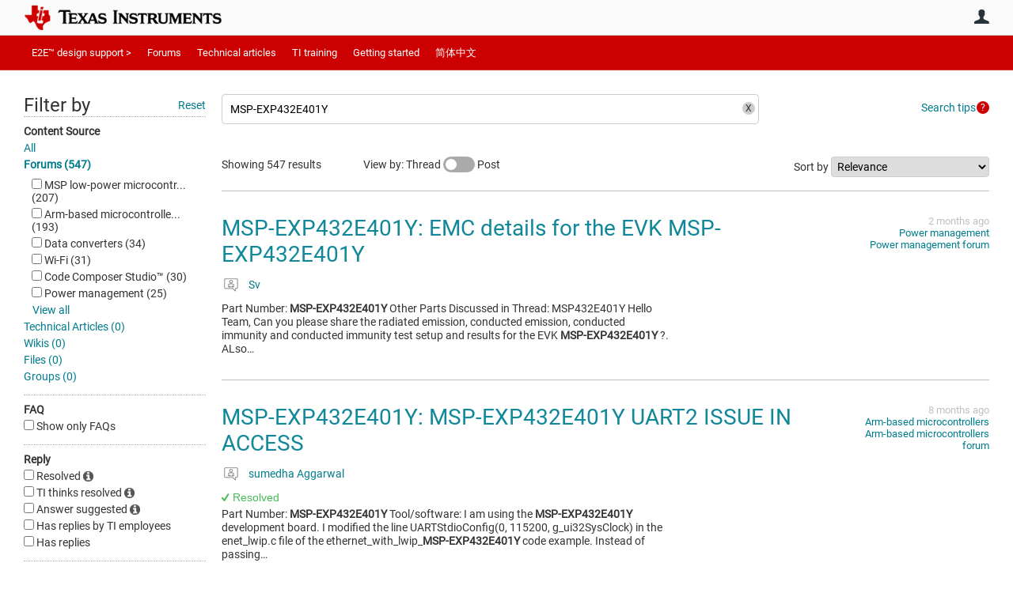

--- FILE ---
content_type: text/html
request_url: https://tzm.px-cloud.net/ns?c=4d215ed0-f89a-11f0-bd59-8def60ca3a5c
body_size: 176
content:
8JD6EPv0GtKG4sbrN5WSDvOOj5sT6OZ4MkrnpcwaVTEeZd1OzQNx_RfCWkKNWKpyAiHC-NhJV4WjxxUDUUD8kVoJHdDE9PCQa51Wetv5iAYRcG01ivRG0v7-i-VHN6KjSdzm9L41nVbGri_BRCvs-CW37VGQ6JG2ExOVtPCjiwbJKg==

--- FILE ---
content_type: application/javascript
request_url: https://www.ti.com/assets/js/headerfooter/metrics-min.js?version=95
body_size: 4289
content:
function linkCode(t,e,c){utag.link({lc_eventName:e,lc_exitLinkID:t,link_text:c,link_type:"exit link"})}function onclickTrack(t,e,c,o){utag.link({link_text:t,oct_eventName:e,oct_pageName:c,oct_contentGroup:o})}function activitybarTrack(t,e,c,o){utag.link({ab_obj:t,ab_linkType:e,ab_part:c,ab_partType:o})}function ClearVars(){return!0}function sethomePagePromoId(t){"undefined"!=typeof utag?utag.link({homepagePromoID:t}):setTimeout(sethomePagePromoId(t),500)}function setpromoIdCount(t){"undefined"!=typeof utag?utag.link({activityPromoID:t}):setTimeout(setpromoIdCount(t),500)}function setProductPromoIdCount(t){"undefined"!=typeof utag?utag.link({productPromoID:t}):setTimeout(setProductPromoIdCount(t),500)}function onclickCookies(){return!0}function ClearVars(){return!0}function _hbEvent(t,e){}function _hbExitLink(){return!0}function _hbLink(t,e){}function tiStoreCheckOut(t,e,c,o,r,i){utag.link({link_text:t,eventName:"sample checkout",stCK_pageName:e,stCK_tcContentGroup:c,tcPartNumber:o,sampleCheckoutType:r,crossSellOffer:i})}function tiStoreCrossSellAccepted(t,e,c,o){utag.link({tcPartNumber:t,crossSellProduct:e,sampleCheckoutType:c,firstCrossSell:o})}if(!tiPageName)var tiPageName="PUT+PAGE+NAME+HERE";if(!tiContentGroup)var tiContentGroup="CONTENT+CATEGORY";if(!tiDesign)var tiDesign="null";if(!promoIdCount)var promoIdCount="null";if(!homePagePromoIdCount)var homePagePromoIdCount="null";if(!window.com)var com=new Object;com.TI||(com.TI=new Object),com.TI.shared||(com.TI.shared=new Object),com.TI.shared.Util=function(){function t(){return{checkDefined:function(t){return t="undefined"==typeof t?"":t},getHashValue:function(t,e){return t?checkDefined(t[e]):""},getValue:function(t,e){return 0==t[e].length?"":t[e]},checkNull:function(t){return t=""==t?"":t},isEmpty:function(t){return"undefined"==typeof t||null===t||""===t||(!("number"!=typeof t||!isNaN(t))||!!(t instanceof Date&&isNaN(Number(t))))},splitString:function(t,e){return""===e&&(e=" "),t.split(e)},getLeftString:function(t,e){return e<=0?"":e>String(t).length?t:String(t).substring(0,e)},getRightString:function(t,e){if(e<=0)return"";if(e>String(t).length)return t;var c=String(t).length;return String(t).substring(c,c-e)},replaceString:function(t,e,c){return String(e).length<=0||String(c).length<=0?t:String(e).length<=0?"":String(e).length>String(t).length?t:String(t).replace(e,c)},getCookie:function(t){return document.cookie.length>0&&(cookStart=document.cookie.indexOf(t+"="),cookStart!=-1)?(cookStart=cookStart+t.length+1,cookEnd=document.cookie.indexOf(";",cookStart),cookEnd==-1&&(cookEnd=document.cookie.length),unescape(document.cookie.substring(cookStart,cookEnd))):""},trimString:function(t){return t.replace(/^\s\s*/,"").replace(/\s\s*$/,"")},popUrlParamValues:function(t){var e=new Array;"undefined"==typeof t?t=location.href:"/"==t[0]&&(t=location.host+t);var c=/^((\w+):\/\/\/?)?((\w+):?(\w+)?@)?([^\/\?:]+):?(\d+)?(\/?[^\?#;\|]+)?([;\|])?([^\?#]+)?\??([^#]+)?#?(\w*)/,o=c.exec(t);return e.url="undefined"==typeof o[0]?"":o[0],e.protocol="undefined"==typeof o[2]?"":o[2],e.userName="undefined"==typeof o[4]?"":o[4],e.password="undefined"==typeof o[5]?"":o[5],e.host="undefined"==typeof o[6]?"":o[6],e.port="undefined"==typeof o[7]?"":o[7],e.pathName="undefined"==typeof o[8]?"":o[8],e.urlParamSeparator="undefined"==typeof o[9]?"":o[9],e.urlParam="undefined"==typeof o[10]?"":o[10],e.queryString="undefined"==typeof o[11]?"":o[11],e.fragment="undefined"==typeof o[12]?"":o[12],e}}}var e=null;return{getInstance:function(){return e||(e=t()),e}}}(),window.com||(com=new Object),com.TI||(com.TI=new Object),com.TI.Metrics||(com.TI.Metrics=new Object),com.TI.Metrics.wrapperSitePath=["/ww/mx/","/ww/br/","/ww/eu/","/ww/fr/","/ww/de/","/ww/cz/","/ww/hu/","/ww/it/","/ww/pl/","/ww/ru/","/ww/kr/","/ww/tw/","/ww/in/","/ww/vi/"],com.TI.Metrics.langMap={en:"en",cn:"cn",jp:"jp",mx:"mx",br:"br",eu:"eu",fr:"fr",de:"de",cz:"cz",hu:"hu",it:"it",pl:"pl",ru:"ru",kr:"kr",tw:"tw","in":"in",vi:"vi"};var vUtilNS=com.TI.shared.Util.getInstance();com.TI.Metrics.tcURL=unescape(document.URL).toLowerCase(),com.TI.Metrics.tcUrlParamValues=vUtilNS.popUrlParamValues(com.TI.Metrics.tcURL),com.TI.Metrics.tcHostName=vUtilNS.getValue(com.TI.Metrics.tcUrlParamValues,"host"),com.TI.Metrics.tcPathName=vUtilNS.getValue(com.TI.Metrics.tcUrlParamValues,"pathName"),com.TI.Metrics.tcQueryString=vUtilNS.getValue(com.TI.Metrics.tcUrlParamValues,"queryString"),com.TI.Metrics.tcNameSpace="texasinstrument",com.TI.Metrics.tcTrackingServer="texasinstrument.122.2o7.net",com.TI.Metrics.tcCharSet="UTF-8",com.TI.Metrics.tcCurrencyCode="USD",null!=com.TI.Metrics.tcQueryString&&com.TI.Metrics.tcQueryString.indexOf("&")!=-1&&(com.TI.Metrics.QueryStrParams=com.TI.Metrics.tcQueryString.split("&")),com.TI.Metrics.checkContentGroup=function(){return"undefined"!=typeof tiContentGroup&&(""!=vUtilNS.checkDefined(tiContentGroup)&&"CONTENT+CATEGORY"!=vUtilNS.checkDefined(tiContentGroup)||""!=vUtilNS.checkNull(tiContentGroup)&&"CONTENT+CATEGORY"!=vUtilNS.checkNull(tiContentGroup))}(),com.TI.Metrics.validContentGroup=function(){return!!com.TI.Metrics.checkContentGroup&&(!!(tiContentGroup.replace("//","/").length>=2&&tiContentGroup.match(/[a-zA-Z]/g))||(com.TI.Metrics.checkContentGroup=!1,!1))}(),com.TI.Metrics.tcContentGroup=function(){var t="";if("software-dl.ti.com"==com.TI.Metrics.tcHostName||"software-dl-1.ti.com"==com.TI.Metrics.tcHostName||"software-dl-2.ti.com"==com.TI.Metrics.tcHostName||"downloads.ti.com"==com.TI.Metrics.tcHostName?t="/software":"webench.ti.com"==com.TI.Metrics.tcHostName&&(tiContentGroup="/Analog & Mixed-Signal/Analog Design Services/"),"CONTENT+CATEGORY"!=tiContentGroup&&com.TI.Metrics.validContentGroup)return t+tiContentGroup.replace("//","/").replace(/\/$/,"");if(1==com.TI.Metrics.checkContentGroup)return t+tiContentGroup.replace("//","/").replace(/\/$/,"");if(""!=com.TI.Metrics.tcPathName){if("/"==com.TI.Metrics.tcPathName)return"home page";var e=com.TI.Metrics.tcPathName.substring(com.TI.Metrics.tcPathName.indexOf("/"),com.TI.Metrics.tcPathName.lastIndexOf("/"));return t+vUtilNS.trimString(e)}return t+tiContentGroup.replace("//","/").replace(/\/$/,"")}(),com.TI.Metrics.tcPageName=function(){if(com.TI.Metrics.tcURL.indexOf("/devnet/docs/catalog/searchcompanyresults.tsp")>=0?tiPageName="tidn company search results":com.TI.Metrics.tcURL.indexOf("/devnet/docs/catalog/searchproductresults.tsp")>=0&&(tiPageName="tidn solution search results"),"undefined"==typeof tiPageName||"PUT+PAGE+NAME+HERE"==tiPageName?(com.TI.Metrics.tcPageName=document.title,com.TI.Metrics.tcPageName=com.TI.Metrics.tcPageName.toLowerCase()):(com.TI.Metrics.tcPageName=tiPageName,com.TI.Metrics.tcPageName=com.TI.Metrics.tcPageName.toLowerCase()),("e2e.ti.com"==com.TI.Metrics.tcHostName||"e2eprivate.ti.com"==com.TI.Metrics.tcHostName||"www.deyisupport.com"==com.TI.Metrics.tcHostName||"e2eprivate-uat.ti.com"==com.TI.Metrics.tcHostName||"e2e-uat.ti.com"==com.TI.Metrics.tcHostName||"e2ecn-uat.ti.com"==com.TI.Metrics.tcHostName)&&com.TI.Metrics.tcPageName.length>100){var t=com.TI.Metrics.tcPageName.length-100+3;com.TI.Metrics.tcPageName=vUtilNS.replaceString(com.TI.Metrics.tcPageName,vUtilNS.getRightString(com.TI.Metrics.tcPageName,t),"...")}else{if(com.TI.Metrics.tcPageName.length>100){var t=com.TI.Metrics.tcPageName.length-100+3;com.TI.Metrics.tcPageName=vUtilNS.replaceString(com.TI.Metrics.tcPageName,vUtilNS.getLeftString(com.TI.Metrics.tcPageName,t),"...")}"/"==com.TI.Metrics.tcPageName.charAt(0)&&(com.TI.Metrics.tcPageName=com.TI.Metrics.tcPageName.slice(1))}return vUtilNS.trimString(com.TI.Metrics.tcPageName)}(),com.TI.Metrics.tcChannel=function(){if("undefined"!=typeof tiChannel&&""!=tiChannel)return tiChannel;if(1==com.TI.Metrics.checkContentGroup){var t={"/apps/samp/":"E-Commerce","/apps/sampcert/":"E-Commerce","/Training":"Design Support","/myti/portal/":"Account"};for(var e in t)if(tiContentGroup.indexOf(e)!=-1)return t[e]}if("undefined"!=typeof com.TI.Metrics.tcPathName&&""!=com.TI.Metrics.tcPathName){var c={"/prod/folders/":"Products","/toolsw/folders/":"Products","/analog/docs/":"Products","/hirel/docs/":"Products","/logic/docs/":"Products","/dsp/docs/":"Products","/mcu/docs/":"Products","/rfid/":"Products","/arm/":"Products","/asic/":"Products","/storage/":"Products","/solution/folders/":"Solutions","/apps/docs":"Solutions","/corp/":"Corporate","/research/":"Corporate","/careers/":"Corporate","/quality/":"Design Support","/adc/":"Design Support","/docs/training/":"Design Support","/techdays/":"Design Support","/product/":"Products","/tool/":"Products","/solution/":"Solutions","/nationalsemiconductor/":"Products"};for(var o in c)if(com.TI.Metrics.tcPathName.indexOf(o)!=-1)return c[o]}var r={"estore.ti.com":"E-Commerce","store.ti.com":"E-Commerce","uat.estore-tisep.harte-hanks.com":"E-Commerce","commerce.ti.com":"E-Commerce","commerce-test.itg.ti.com":"E-Commerce","e2e.ti.com":"Design Support","www-k.ext.ti.com":"Design Support","www.deyisupport.com":"Design Support","e2eprivate.ti.com":"Design Support","e2e-uat.ti.com":"Design Support","e2ecn-uat.ti.com":"Design Support","e2eprivate-uat.ti.com":"Design Support","newscenter.ti.com":"Corporate","investor.ti.com":"Corporate"};for(var i in r)if(com.TI.Metrics.tcHostName===i)return r[i];return"Unknown"}(),com.TI.Metrics.tcLanguage=function(){var t=function(){if(""==vUtilNS.checkNull(com.TI.Metrics.tcPathName)||""==vUtilNS.checkDefined(com.TI.Metrics.tcPathName))return"en";if("www.ti.com.cn"==com.TI.Metrics.tcHostName||"www-cn-sat.itg.ti.com"==com.TI.Metrics.tcHostName||"www-cn-uat.itg.ti.com"==com.TI.Metrics.tcHostName||"www-cn-int.itg.ti.com"==com.TI.Metrics.tcHostName||"m.ti.com.cn"==com.TI.Metrics.tcHostName)return"cn";if("www.tij.co.jp"==com.TI.Metrics.tcHostName||"www-jp-sat.itg.ti.com"==com.TI.Metrics.tcHostName||"m.tij.co.jp"==com.TI.Metrics.tcHostName||"www-jp-uat.itg.ti.com"==com.TI.Metrics.tcHostName||"www-jp-int.itg.ti.com"==com.TI.Metrics.tcHostName)return"jp";var t=vUtilNS.splitString(com.TI.Metrics.tcPathName,"/");if(!(t.length<1)){t.shift();var e=t.shift();return""==vUtilNS.checkNull(e)?"en":("ww"==e&&(e=t.shift()),e)}return"en"}();return com.TI.Metrics.langMap.hasOwnProperty(t)?com.TI.Metrics.langMap[t]:"en"}(),com.TI.Metrics.tcFolderType=function(){if(com.TI.Metrics.tcPageName.indexOf("product folder")!=-1||com.TI.Metrics.tcPageName.indexOf("产�?文件夹")!=-1||com.TI.Metrics.tcPageName.indexOf("プロダクト・フォルダ")!=-1)return"TI Product Folder";if(com.TI.Metrics.tcPageName.indexOf("software folder")!=-1||com.TI.Metrics.tcPageName.indexOf("软件文件夹")!=-1||com.TI.Metrics.tcPageName.indexOf("ソフトウェア・フォルダ")!=-1)return"TI Software Folder";if(com.TI.Metrics.tcPageName.indexOf("third partytool folder")!=-1||com.TI.Metrics.tcPageName.indexOf("第三方工具文件夹")!=-1||com.TI.Metrics.tcPageName.indexOf("サードパーティツール・フォルダ")!=-1)return"TI 3P Tool Folder";if(com.TI.Metrics.tcPageName.indexOf("tool folder")!=-1||com.TI.Metrics.tcPageName.indexOf("工具文件夹")!=-1||com.TI.Metrics.tcPageName.indexOf("ツール・フォルダ")!=-1)return"TI Tool Folder";if(com.TI.Metrics.tcPathName.indexOf("/solution/")!=-1)return"TI Solution Folder";if(com.TI.Metrics.tcPageName.indexOf("design resources partner folder")!=-1)return"TI partner company folder";if(""!=com.TI.Metrics.tcPathName&&com.TI.Metrics.tcPathName.indexOf("/thirdparty/catalog/")!=-1&&null!=com.TI.Metrics.tcQueryString){var t=com.TI.Metrics.tcQueryString.split("&");if(!(t.length<1))for(var e=t.length,c=0,o=e;c<o;++c){var r=t[c].split("=");if("productfolder"==r[1])return"Third-party Folder"}}return""}(),com.TI.Metrics.tcInternalSearch=function(){if("undefined"!=typeof ev1){var t,e,c=ev1.keywords,o=ev1.attr1;return"Success"!=ev1.attr2?(t="",e="null : "+c):(t=c,e=""),[c,o,t,e]}return["","","",""]}(),com.TI.Metrics.tcIntSearchKeywords=com.TI.Metrics.tcInternalSearch[0],com.TI.Metrics.tcIntSearchType=com.TI.Metrics.tcInternalSearch[1],com.TI.Metrics.tcIntSearchResults=com.TI.Metrics.tcInternalSearch[2],com.TI.Metrics.tcIntNullSearchResults=com.TI.Metrics.tcInternalSearch[3],com.TI.Metrics.tcContentHierarchy=function(){if("undefined"!=typeof tiContentHierarchy&&""!=tiContentHierarchy)return tiContentHierarchy;if(com.TI.Metrics.tcPathName.indexOf("/folders/")!=-1&&1==com.TI.Metrics.checkContentGroup){var t="/";if(com.TI.Metrics.tcContentGroup.indexOf(t)!=-1){var e=vUtilNS.splitString(com.TI.Metrics.tcContentGroup,t);if(e.length>1){e.shift();var c,o,r,i,n=e.pop();if(e.length<5)c=e[0],o=e[1],r=e[2],i=e[3];else for(c=e.shift(),o=e.shift(),r=e.shift();0!=e.length;)"undefined"==typeof i?i=e.shift():i+="/"+e.shift();return[n,c,o,r,i]}}}if(com.TI.Metrics.tcPathName.indexOf("/product/")!=-1&&1==com.TI.Metrics.checkContentGroup){var t="/";if(com.TI.Metrics.tcContentGroup.indexOf(t)!=-1){var e=vUtilNS.splitString(com.TI.Metrics.tcContentGroup,t);if(e.length>1){e.shift();var c,o,r,i,n=e.pop();if(e.length<5)c=e[0],o=e[1],r=e[2],i=e[3];else for(c=e.shift(),o=e.shift(),r=e.shift();0!=e.length;)"undefined"==typeof i?i=e.shift():i+="/"+e.shift();return[n,c,o,r,i]}}}if(com.TI.Metrics.tcPathName.indexOf("/tool/")!=-1&&1==com.TI.Metrics.checkContentGroup){var t="/";if(com.TI.Metrics.tcContentGroup.indexOf(t)!=-1){var e=vUtilNS.splitString(com.TI.Metrics.tcContentGroup,t);if(e.length>1){e.shift();var c,o,r,i,n=e.pop();if(e.length<5)c=e[0],o=e[1],r=e[2],i=e[3];else for(c=e.shift(),o=e.shift(),r=e.shift();0!=e.length;)"undefined"==typeof i?i=e.shift():i+="/"+e.shift();return[n,c,o,r,i]}}}if(com.TI.Metrics.tcPathName.indexOf("/solution/")!=-1&&1==com.TI.Metrics.checkContentGroup){var t="/";if(com.TI.Metrics.tcContentGroup.indexOf(t)!=-1){var e=vUtilNS.splitString(com.TI.Metrics.tcContentGroup,t);if(e.length>1){e.shift();var c,o,r,i,n=e.pop();if(e.length<5)c=e[0],o=e[1],r=e[2],i=e[3];else for(c=e.shift(),o=e.shift(),r=e.shift();0!=e.length;)"undefined"==typeof i?i=e.shift():i+="/"+e.shift();return[n,c,o,r,i]}}}if(1==com.TI.Metrics.checkContentGroup||com.TI.Metrics.tcPathName.indexOf("/")>-1){var t="/";if(com.TI.Metrics.tcContentGroup.indexOf(t)!=-1){var e=vUtilNS.splitString(com.TI.Metrics.tcContentGroup,t),a=com.TI.Metrics.tcContentGroup.indexOf("/");"0"==a&&e.length>1&&e.shift();var c,o,r,i;if(e.length<5)c=e[0],o=e[1],r=e[2],i=e[3];else for(c=e.shift(),o=e.shift(),r=e.shift();0!=e.length;)"undefined"==typeof i?i=e.shift():i+="/"+e.shift();return["",c,o,r,i]}var c=com.TI.Metrics.tcContentGroup;return["",c,"","",""]}return["","","","",""]}(),com.TI.Metrics.tcPartNumber=vUtilNS.checkDefined(com.TI.Metrics.tcContentHierarchy[0]),com.TI.Metrics.tcContentHierarchy1=vUtilNS.checkDefined(com.TI.Metrics.tcContentHierarchy[1]),com.TI.Metrics.tcContentHierarchy2=vUtilNS.checkDefined(com.TI.Metrics.tcContentHierarchy[2]),com.TI.Metrics.tcContentHierarchy3=vUtilNS.checkDefined(com.TI.Metrics.tcContentHierarchy[3]),com.TI.Metrics.tcContentHierarchy4=vUtilNS.checkDefined(com.TI.Metrics.tcContentHierarchy[4]),com.TI.Metrics.tcPermanentId=function(){var t=vUtilNS.getCookie("TIPASSID");if(""!=t){for(var e,c=vUtilNS.splitString(t,"|"),o=0;o<c.length;o++)if(c[o].indexOf("permanentid")>-1){e=c[o];break}if(void 0!==e){var r=vUtilNS.splitString(e,"=");if(r.length>0)return r[1]}}return""}(),com.TI.Metrics.tcUserState=function(){return""==com.TI.Metrics.tcPermanentId?"Anonymous":"Registered"}(),com.TI.Metrics.tcPathByUserType=function(){return com.TI.Metrics.tcUserState+":"+com.TI.Metrics.tcPageName}(),com.TI.Metrics.tcE2EGroup=function(){if("e2e.ti.com"==com.TI.Metrics.tcHostName&&""!=com.TI.Metrics.tcPathName){var t=vUtilNS.splitString(com.TI.Metrics.tcPathName,"/");if(t.length>1){t.shift();var e=t.shift();return com.TI.Metrics.langMap.hasOwnProperty(e)&&(e=t.shift()),e}}return""}(),com.TI.Metrics.tcDomainLevels=function(){var t;if(com.TI.Metrics.tcHostName.match(new RegExp(/\.[a-z]{2,3}\.[a-z]{2}$/i))?t=/^(.*\.)*(.*\.[a-z]{2,3}\.[a-z]{2})$/i:com.TI.Metrics.tcHostName.match(new RegExp(/\.[a-z]{2,4}$/i))&&(t=/^(.*\.)*(.*\.[a-z]{2,4})$/i),""==vUtilNS.checkNull(t)||""==vUtilNS.checkDefined(t))return com.TI.Metrics.tcHostName;if(t)var e=t.exec(com.TI.Metrics.tcHostName);return""==e?com.TI.Metrics.tcHostName:e&&e.length>0?(tLevelDomain=e[1],""!=vUtilNS.checkNull(tLevelDomain)&&""!=vUtilNS.checkDefined(tLevelDomain)||(tLevelDomain=com.TI.Metrics.tcHostName),sLevelDomain=e[2],[tLevelDomain,sLevelDomain]):void 0}(),com.TI.Metrics.tcSubDomain=com.TI.Metrics.tcDomainLevels[0],com.TI.Metrics.tcDomain=com.TI.Metrics.tcDomainLevels[1],com.TI.Metrics.tcPageType=function(){if("undefined"!=typeof tiPageType&&""!=tiPageType)return tiPageType;if(""==vUtilNS.checkNull(com.TI.Metrics.tcPathName)||""==vUtilNS.checkDefined(com.TI.Metrics.tcPathName)||"/"===com.TI.Metrics.tcPathName)return"www.ti.com"!=com.TI.Metrics.tcHostName?"Unknown":"Homepage";var t=function(){for(var t=0;t<com.TI.Metrics.wrapperSitePath.length;t++)if(com.TI.Metrics.wrapperSitePath[t]===com.TI.Metrics.tcPathName)return"true";return"false"}();if(com.TI.Metrics.tcPathName.indexOf("/tihome/")!=-1||"true"===t)return"Homepage";if(com.TI.Metrics.tcContentGroup.indexOf("/myti/portal/")!=-1)return"Login";if(""!=com.TI.Metrics.tcPathName&&com.TI.Metrics.tcPathName.indexOf("/paramsearch/")!=-1)return"Node Category";if("undefined"!=typeof com.TI.Metrics.tcE2EGroup&&""!=com.TI.Metrics.tcE2EGroup){var e="Unknown";switch(com.TI.Metrics.tcE2EGroup){case"blogs":e="Blogs";break;case"videos":e="Video";break;case"support":e="Forum";break;case"wikis":e="Forum"}return e}return"processors.wiki.ti.com"===com.TI.Metrics.tcHostName?"Wiki":"register.ti.com"===com.TI.Metrics.tcHostName?"Form":"E-Commerce"===com.TI.Metrics.tcChannel?"E-Commerce":"Unknown"}(),com.TI.Metrics.tcSiteSubsection=function(){return"undefined"!=typeof tiSiteSubsection&&""!=tiSiteSubsection?tiSiteSubsection:"undefined"!=typeof tiSiteSubsection?tiSiteSubsection:"commerce.ti.com"===com.TI.Metrics.tcHostName||"commerce-test.itg.ti.com"===com.TI.Metrics.tcHostName?"Sample and Buy":"estore.ti.com"===com.TI.Metrics.tcHostName?"Sample and Buy":"store.ti.com"===com.TI.Metrics.tcHostName||"uat.estore-tisep.harte-hanks.com"===com.TI.Metrics.tcHostName?"Sample and Buy":"e2e.ti.com"===com.TI.Metrics.tcHostName||"www.deyisupport.com"===com.TI.Metrics.tcHostName||"e2eprivate.ti.com"===com.TI.Metrics.tcHostName||"e2e-uat.ti.com"===com.TI.Metrics.tcHostName||"e2ecn-uat.ti.com"===com.TI.Metrics.tcHostName||"e2eprivate-uat.ti.com"===com.TI.Metrics.tcHostName?"Support and Community":"www-k.ext.ti.com"===com.TI.Metrics.tcHostName?""==com.TI.Metrics.tcPathName||com.TI.Metrics.tcPathName.indexOf("/pic/")==-1&&com.TI.Metrics.tcPathName.indexOf("email-tech-support")==-1?"Support and Community":(""!=com.TI.Metrics.tcQueryString&&com.TI.Metrics.tcPathName.indexOf("=")===-1&&(com.TI.Metrics.tcEmailTechSupportType=com.TI.Metrics.tcQueryString),"Support and Community"):""!=com.TI.Metrics.tcPathName&&com.TI.Metrics.tcPathName.indexOf("/adc/")!=-1?"Tools and Software":""!=com.TI.Metrics.tcPathName&&com.TI.Metrics.tcPathName.indexOf("/quality/")!=-1?"Support and Community":""==com.TI.Metrics.tcPathName||com.TI.Metrics.tcPathName.indexOf("/training/")==-1&&com.TI.Metrics.tcPathName.indexOf("/courses/")==-1?"newscenter.ti.com"===com.TI.Metrics.tcHostName?"About TI":"investor.ti.com"===com.TI.Metrics.tcHostName?"About TI":"www.ti.com"===com.TI.Metrics.tcHostName&&""!=com.TI.Metrics.tcPathName&&com.TI.Metrics.tcPathName.indexOf("/csr/")!=-1?"About TI":""!=com.TI.Metrics.tcPathName&&com.TI.Metrics.tcPathName.indexOf("/careers/")!=-1?"About TI":"www.ti.com"!==com.TI.Metrics.tcHostName||""==com.TI.Metrics.tcPathName||com.TI.Metrics.tcPathName.indexOf("/company/")==-1&&com.TI.Metrics.tcPathName.indexOf("/ventures/")==-1?""!=com.TI.Metrics.tcPathName&&com.TI.Metrics.tcPathName.indexOf("distributorinfo")!=-1?"Sample and Buy":""!=com.TI.Metrics.tcPathName&&com.TI.Metrics.tcPathName.indexOf("/salesrep/")!=-1?"Sample and Buy":"myportal.ti.com"===com.TI.Metrics.tcHostName?"myTI Login":""!=com.TI.Metrics.tcPathName&&com.TI.Metrics.tcPathName.indexOf("/myti/portal/")!=-1?"myTI Login":""!=com.TI.Metrics.tcPathName&&com.TI.Metrics.tcPathName.indexOf("/apps/samp/")!=-1?"Sample and Buy":""!=com.TI.Metrics.tcPathName&&com.TI.Metrics.tcPathName.indexOf("/apps/sampcert/")!=-1?"Sample and Buy":"":"About TI":"Support and Community"}(),com.TI.Metrics.tcErrorPage=function(){if("undefined"!=typeof tiErrorPage)return tiErrorPage}(),"undefined"!=typeof thePlayer&&thePlayer.omnitureKdpJsReady(),com.TI.Metrics.tcMerchandiseOrderCompletion=function(){return"store.ti.com"==com.TI.Metrics.tcHostName||"uat.estore-tisep.harte-hanks.com"==com.TI.Metrics.tcHostName?com.TI.Metrics.tcPageName.indexOf("tistore-orderconfirmation")!=-1||com.TI.Metrics.tcPageName.indexOf("checkout/receipt")!=-1||com.TI.Metrics.tcPageName.indexOf("checkout_complete")!=-1?"Store":"":"commerce.ti.com"!=com.TI.Metrics.tcHostName&&"estore.ti.com"!=com.TI.Metrics.tcHostName&&"commerce-test.itg.ti.com"!=com.TI.Metrics.tcHostName||com.TI.Metrics.tcPathName.indexOf("/stores/servlet/orderprocess")==-1&&com.TI.Metrics.tcPathName.indexOf("/checkout/receipt.aspx")==-1?"":com.TI.Metrics.tcPageName.indexOf("sc sample request- order status")!=-1?"Sample":com.TI.Metrics.tcPageName.indexOf("checkout/receipt")!=-1||com.TI.Metrics.tcPageName.indexOf("checkout_complete")!=-1?"eStore":""}();var utag_data=com.TI.Metrics;!function(t,e,c,o){var r=window.metricsPrefix||"";""===r&&"m-uat.itg.ti.com"===location.hostname&&(r="uat-"),t="int-"===r||"uat-"===r?"//www.ti.com/utag/ti/main/dev/utag.js":"sat-"===r?"//www.ti.com/utag/ti/main/qa/utag.js":"//www.ti.com/utag/ti/main/prod/utag.js",e=document,c="script",o=e.createElement(c),o.src=t,o.type="text/java"+c,o.async=!0,t=e.getElementsByTagName(c)[0],t.parentNode.insertBefore(o,t)}();

--- FILE ---
content_type: application/javascript; charset=utf-8
request_url: https://e2e.ti.com/PX6S0wC5C7/init.js
body_size: 80270
content:
// @license Copyright (C) 2014-2026 PerimeterX, Inc (www.perimeterx.com).  Content of this file can not be copied and/or distributed.
try{window._pxAppId="PX6S0wC5C7",function(){"use strict";function t(e){return t="function"==typeof Symbol&&"symbol"==typeof Symbol.iterator?function(t){return typeof t}:function(t){return t&&"function"==typeof Symbol&&t.constructor===Symbol&&t!==Symbol.prototype?"symbol":typeof t},t(e)}var e,n,r=window,a=document,o=navigator,i=location,c="undefined",u="boolean",s="number",l="string",f="function",h="object",d=null,v=["/init.js","/main.min.js"],p="https://collector-a.px-cloud.net/api/v2/collector/clientError?r=",m="pxhc",g="pxjsc",y="c",b="b",T=function(t,e){var n=t.length,r=e?Number(e):0;if(r!=r&&(r=0),!(r<0||r>=n)){var a,o=t.charCodeAt(r);return o>=55296&&o<=56319&&n>r+1&&(a=t.charCodeAt(r+1))>=56320&&a<=57343?1024*(o-55296)+a-56320+65536:o}},E=function(e,n,r){return n>>=0,r=String(t(r)!==c?r:" "),e.length>n?String(e):((n-=e.length)>r.length&&(r+=r.repeat(n/r.length)),r.slice(0,n)+String(e))};n=String.fromCharCode,e=function(){for(var t=[],e=0,r="",a=0,o=arguments.length;a!==o;++a){var i=+arguments[a];if(!(i<1114111&&i>>>0===i))throw RangeError("Invalid code point: "+i);i<=65535?e=t.push(i):(i-=65536,e=t.push(55296+(i>>10),i%1024+56320)),e>=16383&&(r+=n.apply(null,t),t.length=0)}return r+n.apply(null,t)};var S=e;function I(e){var n=function(e,n){if("object"!=t(e)||!e)return e;var r=e[Symbol.toPrimitive];if(void 0!==r){var a=r.call(e,n||"default");if("object"!=t(a))return a;throw new TypeError("@@toPrimitive must return a primitive value.")}return("string"===n?String:Number)(e)}(e,"string");return"symbol"==t(n)?n:String(n)}function A(t,e,n){return(e=I(e))in t?Object.defineProperty(t,e,{value:n,enumerable:!0,configurable:!0,writable:!0}):t[e]=n,t}function w(t){var e,n=[];for(n[(t.length>>2)-1]=void 0,e=0;e<n.length;e+=1)n[e]=0;for(e=0;e<8*t.length;e+=8)n[e>>5]|=(255&t.charCodeAt(e/8))<<e%32;return n}function R(t){var e,n,r="0123456789abcdef",a="";for(n=0;n<t.length;n+=1)e=t.charCodeAt(n),a+=r.charAt(e>>>4&15)+r.charAt(15&e);return a}function X(t){return function(t){return k(U(w(t),8*t.length))}(O(t))}function x(t,e,n,r,a,o,i){return C(n^(e|~r),t,e,a,o,i)}function C(t,e,n,r,a,o){return P((i=P(P(e,t),P(r,o)))<<(c=a)|i>>>32-c,n);var i,c}function k(t){var e,n="";for(e=0;e<32*t.length;e+=8)n+=String.fromCharCode(t[e>>5]>>>e%32&255);return n}function O(t){return unescape(encodeURIComponent(t))}function M(t,e){return function(t,e){var n,r=w(t),a=[],o=[];a[15]=o[15]=void 0,r.length>16&&(r=U(r,8*t.length));for(n=0;n<16;n+=1)a[n]=909522486^r[n],o[n]=1549556828^r[n];var i=U(a.concat(w(e)),512+8*e.length);return k(U(o.concat(i),640))}(O(t),O(e))}function B(t,e,n,r,a,o,i){return C(e&r|n&~r,t,e,a,o,i)}function N(t,e,n,r,a,o,i){return C(e&n|~e&r,t,e,a,o,i)}function V(t,e,n,r,a,o,i){return C(e^n^r,t,e,a,o,i)}function U(t,e){t[e>>5]|=128<<e%32,t[14+(e+64>>>9<<4)]=e;var n,r,a,o,i,c=1732584193,u=-271733879,s=-1732584194,l=271733878;for(n=0;n<t.length;n+=16)r=c,a=u,o=s,i=l,c=N(c,u,s,l,t[n],7,-680876936),l=N(l,c,u,s,t[n+1],12,-389564586),s=N(s,l,c,u,t[n+2],17,606105819),u=N(u,s,l,c,t[n+3],22,-1044525330),c=N(c,u,s,l,t[n+4],7,-176418897),l=N(l,c,u,s,t[n+5],12,1200080426),s=N(s,l,c,u,t[n+6],17,-1473231341),u=N(u,s,l,c,t[n+7],22,-45705983),c=N(c,u,s,l,t[n+8],7,1770035416),l=N(l,c,u,s,t[n+9],12,-1958414417),s=N(s,l,c,u,t[n+10],17,-42063),u=N(u,s,l,c,t[n+11],22,-1990404162),c=N(c,u,s,l,t[n+12],7,1804603682),l=N(l,c,u,s,t[n+13],12,-40341101),s=N(s,l,c,u,t[n+14],17,-1502002290),c=B(c,u=N(u,s,l,c,t[n+15],22,1236535329),s,l,t[n+1],5,-165796510),l=B(l,c,u,s,t[n+6],9,-1069501632),s=B(s,l,c,u,t[n+11],14,643717713),u=B(u,s,l,c,t[n],20,-373897302),c=B(c,u,s,l,t[n+5],5,-701558691),l=B(l,c,u,s,t[n+10],9,38016083),s=B(s,l,c,u,t[n+15],14,-660478335),u=B(u,s,l,c,t[n+4],20,-405537848),c=B(c,u,s,l,t[n+9],5,568446438),l=B(l,c,u,s,t[n+14],9,-1019803690),s=B(s,l,c,u,t[n+3],14,-187363961),u=B(u,s,l,c,t[n+8],20,1163531501),c=B(c,u,s,l,t[n+13],5,-1444681467),l=B(l,c,u,s,t[n+2],9,-51403784),s=B(s,l,c,u,t[n+7],14,1735328473),c=V(c,u=B(u,s,l,c,t[n+12],20,-1926607734),s,l,t[n+5],4,-378558),l=V(l,c,u,s,t[n+8],11,-2022574463),s=V(s,l,c,u,t[n+11],16,1839030562),u=V(u,s,l,c,t[n+14],23,-35309556),c=V(c,u,s,l,t[n+1],4,-1530992060),l=V(l,c,u,s,t[n+4],11,1272893353),s=V(s,l,c,u,t[n+7],16,-155497632),u=V(u,s,l,c,t[n+10],23,-1094730640),c=V(c,u,s,l,t[n+13],4,681279174),l=V(l,c,u,s,t[n],11,-358537222),s=V(s,l,c,u,t[n+3],16,-722521979),u=V(u,s,l,c,t[n+6],23,76029189),c=V(c,u,s,l,t[n+9],4,-640364487),l=V(l,c,u,s,t[n+12],11,-421815835),s=V(s,l,c,u,t[n+15],16,530742520),c=x(c,u=V(u,s,l,c,t[n+2],23,-995338651),s,l,t[n],6,-198630844),l=x(l,c,u,s,t[n+7],10,1126891415),s=x(s,l,c,u,t[n+14],15,-1416354905),u=x(u,s,l,c,t[n+5],21,-57434055),c=x(c,u,s,l,t[n+12],6,1700485571),l=x(l,c,u,s,t[n+3],10,-1894986606),s=x(s,l,c,u,t[n+10],15,-1051523),u=x(u,s,l,c,t[n+1],21,-2054922799),c=x(c,u,s,l,t[n+8],6,1873313359),l=x(l,c,u,s,t[n+15],10,-30611744),s=x(s,l,c,u,t[n+6],15,-1560198380),u=x(u,s,l,c,t[n+13],21,1309151649),c=x(c,u,s,l,t[n+4],6,-145523070),l=x(l,c,u,s,t[n+11],10,-1120210379),s=x(s,l,c,u,t[n+2],15,718787259),u=x(u,s,l,c,t[n+9],21,-343485551),c=P(c,r),u=P(u,a),s=P(s,o),l=P(l,i);return[c,u,s,l]}function F(t,e,n){return e?n?M(e,t):R(M(e,t)):n?X(t):R(X(t))}function _(t,e,n){return F(t,e,n)}function P(t,e){var n=(65535&t)+(65535&e);return(t>>16)+(e>>16)+(n>>16)<<16|65535&n}var D="function",Y=window,Z=document,W="ABCDEFGHIJKLMNOPQRSTUVWXYZabcdefghijklmnopqrstuvwxyz0123456789+/=",G=/[^+/=0-9A-Za-z]/,L=Y.atob,H=Y.btoa,Q=t(L),j=t(H);function J(t){return Q===D?L(t):function(t){var e,n,r,a,o=[],i=0,c=t.length;try{if(G.test(t)||/=/.test(t)&&(/=[^=]/.test(t)||/={3}/.test(t)))return null;for(c%4>0&&(c=(t+=Y.Array(4-c%4+1).join("=")).length);i<c;){for(n=[],a=i;i<a+4;)n.push(W.indexOf(t.charAt(i++)));for(r=[((e=(n[0]<<18)+(n[1]<<12)+((63&n[2])<<6)+(63&n[3]))&255<<16)>>16,64===n[2]?-1:(65280&e)>>8,64===n[3]?-1:255&e],a=0;a<3;++a)(r[a]>=0||0===a)&&o.push(String.fromCharCode(r[a]))}return o.join("")}catch(t){return null}}(t)}function z(t){return j===D?H(encodeURIComponent(t).replace(/%([0-9A-F]{2})/g,(function(t,e){return String.fromCharCode("0x"+e)}))):function(t){var e,n,r,a,o,i=Y.unescape||Y.decodeURI,c=0,u=0,s=[];if(!t)return t;try{t=i(encodeURIComponent(t))}catch(e){return t}do{e=(o=t.charCodeAt(c++)<<16|t.charCodeAt(c++)<<8|t.charCodeAt(c++))>>18&63,n=o>>12&63,r=o>>6&63,a=63&o,s[u++]=W.charAt(e)+W.charAt(n)+W.charAt(r)+W.charAt(a)}while(c<t.length);var l=s.join(""),f=t.length%3;return(f?l.slice(0,f-3):l)+"===".slice(f||3)}(t)}var K,q,$,tt=/[\\\"\u0000-\u001f\u007f-\u009f\u00ad\u0600-\u0604\u070f\u17b4\u17b5\u200c-\u200f\u2028-\u202f\u2060-\u206f\ufeff\ufff0-\uffff]/g,et={"\b":"\\b","\t":"\\t","\n":"\\n","\f":"\\f","\r":"\\r","\v":"\\v",'"':'\\"',"\\":"\\\\"},nt='"undefined"',rt="null";function at(t){return tt.lastIndex=0,'"'+(tt.test(t)?t.replace(tt,ot):t)+'"'}function ot(t){var e=et[t];return e||"\\u"+("0000"+t.charCodeAt(0).toString(16)).slice(-4)}var it={'"':'"',"\\":"\\","/":"/",b:"\b",f:"\f",n:"\n",r:"\r",t:"\t"};function ct(t){$=t,K=0,q=" ";var e=ut();return ft(),q&&vt("Syntax error"),e}function ut(){switch(ft(),q){case"{":return function(){var t,e={};if("{"===q){if(dt("{"),ft(),"}"===q)return dt("}"),e;for(;q;){if(t=ht(),ft(),dt(":"),e.hasOwnProperty(t)&&vt('Duplicate key "'+t+'"'),e[t]=ut(),ft(),"}"===q)return dt("}"),e;dt(","),ft()}}vt("Bad object")}();case"[":return function(){var t=[];if("["===q){if(dt("["),ft(),"]"===q)return dt("]"),t;for(;q;){if(t.push(ut()),ft(),"]"===q)return dt("]"),t;dt(","),ft()}}vt("Bad array")}();case'"':return ht();case"-":return lt();default:return q>="0"&&q<="9"?lt():function(){switch(q){case"t":return dt("t"),dt("r"),dt("u"),dt("e"),!0;case"f":return dt("f"),dt("a"),dt("l"),dt("s"),dt("e"),!1;case"n":return dt("n"),dt("u"),dt("l"),dt("l"),null}vt("Unexpected '".concat(q,"'"))}()}}function st(e){var n;switch(t(e)){case c:return"null";case u:return String(e);case s:var r=String(e);return"NaN"===r||"Infinity"===r?rt:r;case l:return at(e)}if(null===e||e instanceof RegExp)return rt;if(e instanceof Date)return['"',e.getFullYear(),"-",e.getMonth()+1,"-",e.getDate(),"T",e.getHours(),":",e.getMinutes(),":",e.getSeconds(),".",e.getMilliseconds(),'"'].join("");if(e instanceof Array){var a;for(n=["["],a=0;a<e.length;a++)n.push(st(e[a])||nt,",");return n[n.length>1?n.length-1:n.length]="]",n.join("")}for(var o in n=["{"],e)e.hasOwnProperty(o)&&void 0!==e[o]&&n.push(at(o),":",st(e[o])||nt,",");return n[n.length>1?n.length-1:n.length]="}",n.join("")}function lt(){var t="";for("-"===q&&(t="-",dt("-"));q>="0"&&q<="9";)t+=q,dt();if("."===q)for(t+=".";dt()&&q>="0"&&q<="9";)t+=q;if("e"===q||"E"===q)for(t+=q,dt(),"-"!==q&&"+"!==q||(t+=q,dt());q>="0"&&q<="9";)t+=q,dt();var e=+t;if(isFinite(e))return e;vt("Bad number")}function ft(){for(;q&&q<=" ";)dt()}function ht(){var e,n,r,a="";if('"'===q)for(;dt();){if('"'===q)return dt(),a;if("\\"===q)if(dt(),"u"===q){for(r=0,n=0;n<4&&(e=parseInt(dt(),16),isFinite(e));n+=1)r=16*r+e;a+=String.fromCharCode(r)}else{if(t(it[q])!==l)break;a+=it[q]}else a+=q}vt("Bad string")}function dt(t){return t&&t!==q&&vt("Expected '".concat(t,"' instead of '").concat(q,"'")),q=$.charAt(K),K+=1,q}function vt(t){throw{name:"JsonError",message:"".concat(t," on ").concat($),stack:(new Error).stack}}function pt(){var t=function(){var t=null;if(void 0!==a.hidden)t="";else for(var e=["webkit","moz","ms","o"],n=0;n<e.length;n++)if(void 0!==a[e[n]+"Hidden"]){t=e[n];break}return t}();return a[(""===t?"v":"V")+"isibilityState"]}function mt(){return a.currentScript}var gt,yt="X0AlAhkqNndbSw==",bt="382",Tt="PX6S0wC5C7",Et="BF8+UFFndnFCBFF1HQwNcwV5IxcVVX5xCE4gHT4efVoEf3duQBNwbmoLQysFfjoJB2p7bixYcjNtXWVNRWRlIB5NPS8TDwJ9FComCBtNKiIITSAoPUokX1BwIG1YAjg=";function St(){return Math.round(+new Date/1e3)}function It(e){return t(e)===h&&null!==e}function At(){return gt}function wt(){return+new Date}function Rt(){for(var e=a.styleSheets,n={cssFromStyleSheets:0},o=0;o<e.length;o++){e[o].href&&n.cssFromStyleSheets++}if(r.performance&&t(r.performance.getEntriesByType)===f){var i=r.performance.getEntriesByType("resource");n.imgFromResourceApi=0,n.cssFromResourceApi=0,n.fontFromResourceApi=0;for(var c=0;c<i.length;c++){var u=i[c];"img"===u.initiatorType&&n.imgFromResourceApi++,("css"===u.initiatorType||"link"===u.initiatorType&&-1!==u.name.indexOf(".css"))&&n.cssFromResourceApi++,"link"===u.initiatorType&&-1!==u.name.indexOf(".woff")&&n.fontFromResourceApi++}}return n}var Xt=/(?:https?:)?\/\/client(?:-stg)?\.(?:perimeterx\.net|a\.pxi\.pub|px-cdn\.net|px-cloud\.net)\/PX[A-Za-z0-9]{4,8}\/main\.min\.js/g,xt=function(){var t=mt();if(t){var e=a.createElement("a");return e.href=t.src,e.hostname===i.hostname}for(var n=0;n<a.scripts.length;n++){var r=a.scripts[n].src;if(r&&Xt.test(r))return!1;Xt.lastIndex=null}return!0}();function Ct(e){return t(Array.from)===f?Array.from(e):Array.prototype.slice.call(e)}function kt(){var e=i.protocol;return t(e)===l&&0===e.indexOf("http")?e:"https:"}function Ot(){return Date.now()}function Mt(e){if(t(e)===l)return e.replace(/"/g,'\\"')}function Bt(e,n){if(e&&t(e.indexOf)===f)return e.indexOf(n);if(e&&e.length>=0){for(var r=0;r<e.length;r++)if(e[r]===n)return r;return-1}}function Nt(){return yt}function Vt(){return Tt}function Ut(t){gt=t}var Ft="?",_t="ABCDEFGHIJKLMNOPQRSTUVWXYZabcdefghijklmnopqrstuvwxyz0123456789",Pt="R29vZ2xlfGdvb2dsZXxDb29raWVib3Q=",Dt=48,Yt=57,Zt=10,Wt=20,Gt=0,Lt=[];function Ht(t,e){var n=Bt(t,e);return-1!==n?n:(t.push(e),t.length-1)}function Qt(e){if(e){try{for(var n in e){var r=e[n];if(t(r)===f&&!qt(r))return!1}}catch(t){}return!0}}function jt(e,n,r,a){var o;try{o=r()}catch(t){}return t(o)===c&&(o=t(a)===c?"missing":a),e[n]=o,o}function Jt(t,e){var n=_(t,e);try{for(var r=function(t){for(var e="",n="",r=0;r<t.length;r++){var a=t.charCodeAt(r);a>=Dt&&a<=Yt?e+=t[r]:n+=a%Zt}return e+n}(n),a="",o=0;o<r.length;o+=2)a+=r[o];return a}catch(t){}}function zt(t,e){if(e/100>Math.random())return t()}function Kt(t){return Array.isArray?Array.isArray(t):"[object Array]"===Object.prototype.toString.call(t)}function qt(e){return t(e)===f&&/\{\s*\[native code\]\s*\}/.test(""+e)}function $t(t,e){try{return t+e[t]}catch(t){return t}}function te(e,n){var r="";if(!e)return r;try{r+=e+""}catch(t){return r}var a=function(t){try{return Object.getPrototypeOf&&Object.getPrototypeOf(t)||t.__proto__||t.prototype}catch(t){}}(e);if(r+=e.constructor||a&&a.constructor||"",a){var o;for(var i in a){o=!0;try{a.hasOwnProperty(i)&&(r+=n?i:$t(i,a))}catch(t){r+=i+(t&&t.message)}}if(!o&&t(Object.keys)===f){var c=Object.keys(a);if(c&&c.length>0)for(var u=0;u<c.length;u++)try{r+=n?c[u]:$t(c[u],a)}catch(t){r+=c[u]+(t&&t.message)}}}try{for(var s in e)try{e.hasOwnProperty&&e.hasOwnProperty(s)&&(r+=n?s:$t(s,e))}catch(t){r+=t&&t.message}}catch(t){r+=t&&t.message}return r}function ee(t){return t?t.replace(/\s{2,100}/g," ").replace(/[\r\n\t]+/g,"\n"):""}function ne(e,n){for(var r="",a=t(n)===l&&n.length>10?n.replace(/\s*/g,""):_t,o=0;o<e;o++)r+=a[Math.floor(Math.random()*a.length)];return Lt.indexOf(r)>-1?ne(e,n):(Lt.push(r),r)}function re(t){for(var e=[],n=0;n<t.length;n+=2)e.push(t[n]);return e}function ae(t){var e=[];if(!t)return e;for(var n,r=t.split("\n"),a=null,o=/^\s*at (.*?) ?\(?((?:file:\/\/|https?:\/\/|blob|chrome-extension|native|webpack:\/\/|eval|<anonymous>).*?)(?::(\d+))?(?::(\d+))?\)?\s*$/i,i=/^\s*(.*?)(?:\((.*?)\))?(?:^|@)((?:file|https?|blob|chrome|webpack|\[native).*?)(?::(\d+))?(?::(\d+))?\s*$/i,c=/^\s*at (?:((?:\[object object\])?.+) )?\(?((?:ms-appx|https?|webpack|blob):.*?):(\d+)(?::(\d+))?\)?\s*$/i,u=0,s=r.length;u<s;++u){if(n=o.exec(r[u]))a=[n[2]&&-1!==n[2].indexOf("native")?"":n[2],n[1]||Ft];else if(n=c.exec(r[u]))a=[n[2],n[1]||Ft];else{if(!(n=i.exec(r[u])))continue;a=[n[3],n[1]||Ft]}e.push(a)}return e}function oe(e,n){try{var a=J("T2JqZWN0"),o=J("Z2V0T3duUHJvcGVydHlEZXNjcmlwdG9y"),i=r[a][o];if(t(i)!==f)return;return i(e,n)}catch(t){}}function ie(t,e){for(var n="",r=0;r<t.length;r++)n+=String.fromCharCode(e^t.charCodeAt(r));return n}function ce(t,e){try{var n=oe(t,e);if(!n)return;var r="";for(var a in n)r+=n[a]+"";return ue(r)}catch(t){}}function ue(t){t=""+t;for(var e,n=Gt,r=0;r<t.length;r++){n=(n<<5)-n+t.charCodeAt(r),n|=0}return e=n,(e|=0)<0&&(e+=4294967296),e.toString(16)}function se(t,e){e||(e=i.href),t=t.replace(/[[\]]/g,"\\$&");var n=new RegExp("[?&]"+t+"(=([^&#]*)|&|#|$)").exec(e);if(!n)return null;var r=n[2];if(!r)return"";if(r=decodeURIComponent(r.replace(/\+/g," ")),"url"===t)try{r=J(r)}catch(t){}return r}var le=ne(4),fe=ne(4),he=ne(4),de=ne(4),ve=ne(4),pe=ne(4),me=ne(4),ge=ne(4),ye=ne(4),be=ne(4),Te=ne(4),Ee=ne(4),Se=ne(4),Ie=ne(4),Ae=ne(4),we=ne(4),Re=ne(4),Xe=ne(4),xe=ne(4),Ce=ne(4),ke=ne(4),Oe=ne(4),Me=ne(4),Be=ne(4),Ne=ne(4),Ve=ne(4),Ue=ne(4),Fe=ne(4),_e=ne(4),Pe=ne(4),De=ne(4),Ye=ne(4),Ze=ne(4),We=ne(4),Ge=ne(4),Le=ne(4),He=ne(4),Qe=ne(4),je=ne(4),Je=ne(4),ze=ne(4),Ke=ne(4),qe=ne(4),$e=ne(4),tn=ne(4),en=ne(4),nn=ne(4),rn=ne(4),an=ne(4),on=ne(4),cn=ne(4),un=ne(4),sn=ne(4),ln=ne(4),fn=ne(4),hn=ne(4),dn=ne(4),vn=ne(4),pn=ne(4),mn=ne(4),gn=ne(4),yn=ne(4),bn=ne(4),Tn=ne(4),En=ne(4),Sn=ne(4),In=ne(4),An=ne(4),wn=ne(4),Rn=ne(4),Xn=ne(4),xn=ne(4),Cn=ne(4);ne(4),ne(4);var kn,On=ne(4),Mn=ne(4),Bn=ne(4),Nn=ne(4),Vn=ne(4),Un=ne(4),Fn=ne(4),_n=ne(4),Pn=ne(4),Dn=ne(4),Yn=ne(4),Zn=(A(A(A(A(A(A(A(A(A(A(kn={},Ve,1),Ue,3),Fe,4),_e,5),Pe,6),De,7),Ye,8),Ze,9),We,10),Ge,11),A(A(A(A(A(A(A(A(A(A(kn,Le,12),He,14),Qe,15),je,16),Je,17),ze,18),Ke,19),qe,20),$e,21),en,22),A(A(A(A(A(A(kn,nn,23),rn,25),an,26),on,27),cn,28),tn,29));xt&&function(){function t(t){try{var e=Vt(),n=e.substring(2),a=t.message,o=t.filename,i=t.lineno,c=t.colno,u=t.error,s=o.indexOf("/captcha.js")>-1,l=n&&o.indexOf(n)>-1&&(o.indexOf("/main.min.js")>-1||o.indexOf("/init.js")>-1);if(r.XMLHttpRequest&&(l||s)){0;var f=encodeURIComponent('{"appId":"'.concat(e,'","vid":"').concat(At()||"",'","tag":"').concat(Nt(),'","line":"').concat(i,":").concat(c,'","script":"').concat(o,'","contextID":"').concat(s?"C":"S","_").concat(Zn[Ve],'","stack":"').concat(u&&Mt(u.stack||u.stackTrace)||"",'","message":"').concat(Mt(a)||"",'"}')),h=new XMLHttpRequest;h.open("GET",p+f,!0),h.setRequestHeader("Content-Type","text/plain;charset=UTF-8"),h.send()}}catch(t){}}r.addEventListener("error",t)}();var Wn={on:function(t,e,n){this.subscribe(t,e,n,!1)},one:function(t,e,n){this.subscribe(t,e,n,!0)},off:function(t,e){var n,r;if(void 0!==this.channels[t])for(n=0,r=this.channels[t].length;n<r;n++){if(this.channels[t][n].fn===e){this.channels[t].splice(n,1);break}}},subscribe:function(t,e,n,r){void 0===this.channels&&(this.channels={}),this.channels[t]=this.channels[t]||[],this.channels[t].push({fn:e,ctx:n,once:r||!1})},trigger:function(e){if(this.channels&&this.channels.hasOwnProperty(e)){for(var n=Array.prototype.slice.call(arguments,1),r=[];this.channels[e].length>0;){var a=this.channels[e].shift();t(a.fn)===f&&a.fn.apply(a.ctx,n),a.once||r.push(a)}this.channels[e]=r}}},Gn={cloneObject:function(t){var e={};for(var n in t)t.hasOwnProperty(n)&&(e[n]=t[n]);return e},extend:function(t,e){var n=Gn.cloneObject(e);for(var r in n)n.hasOwnProperty(r)&&(t[r]=n[r]);return t}};function Ln(t,e){try{var n=t.message,a=t.name,o=t.stack;0;var i=encodeURIComponent('{"appId":"'.concat(r._pxAppId||"",'","vid":"').concat(At()||"",'","tag":"').concat(Nt(),'","name":"').concat(Mt(a)||"",'","contextID":"S_').concat(e,'","stack":"').concat(Mt(o)||"",'","message":"').concat(Mt(n)||"",'"}')),c=new XMLHttpRequest;c.open("GET",p+i,!0),c.setRequestHeader("Content-Type","text/plain;charset=UTF-8"),c.send()}catch(t){}}var Hn,Qn,jn,Jn=J("VGh1LCAwMSBKYW4gMTk3MCAwMDowMDowMSBHTVQ=");function zn(){try{if(Hn)return Hn;var t=i.hostname.split("."),e=t.pop();do{if(Kn(e="".concat(t.pop(),".").concat(e)))return Hn=e}while(t.length>0);return Hn=i.hostname}catch(t){return Ln(t,Zn[Ge]),Hn=i.hostname}}function Kn(t){var e=!(arguments.length>1&&void 0!==arguments[1])||arguments[1],n="_pxttld=1",r="".concat(n,"; domain=").concat(t,"; SameSite=None; Secure; ").concat(e?"Partitioned;":"");try{if(a.cookie=r,a.cookie.indexOf(n)>-1)return a.cookie="".concat(r," expires=").concat(Jn,";"),!0}catch(t){}return!!e&&Kn(t,!1)}var qn=!1,$n=!1;function tr(){try{a.body.removeChild(jn)}catch(t){}}function er(){$n=!0,qn&&tr()}function nr(t){var e=("; "+(arguments.length>1&&void 0!==arguments[1]?arguments[1]:Z).cookie).split("; ".concat(t,"="));if(e.length>1)return e.pop().split(";").shift()}var rr="";function ar(t){rr=J(t||"")}function or(){return rr}function ir(t){cr(t,-9e4,"",!0),cr(t,-9e4,"",!1)}function cr(t,e,n,r){var o=arguments.length>4&&void 0!==arguments[4]?arguments[4]:or();try{var i;null!==e&&("number"==typeof e||"string"==typeof e&&!isNaN(+e)?i=new Date(wt()+1e3*e).toUTCString().replace(/GMT$/,"UTC"):"string"==typeof e&&(i=e));var c=t+"="+n+"; expires="+i+"; path=/",u=(!0===r||"true"===r)&&zn();return u&&(c=c+"; domain=."+u),a.cookie=c+"; "+o,nr(t)===n}catch(e){return nr(t)===n}}var ur="localStorage",sr="sessionStorage",lr="nStorage",fr=A(A({},ur,null),sr,null),hr=A(A({},ur,{}),sr,{});function dr(t){var e=mr(ur);try{return ct(J(e.getItem(t)))}catch(t){}}function vr(t){return function(e){var n=!(arguments.length>1&&void 0!==arguments[1])||arguments[1];try{var r=gr(e,n);return t.removeItem(r),!0}catch(t){return!1}}}function pr(t){return function(e){var n=!(arguments.length>1&&void 0!==arguments[1])||arguments[1];try{var r=gr(e,n);return t.getItem(r)}catch(t){return!1}}}function mr(t){return br(t)?function(t){var e=r[t];return{type:t,getItem:pr(e),setItem:yr(e),removeItem:vr(e)}}(t):function(t){var e=hr[t];return{type:lr,getItem:function(t){return e[t]},setItem:function(t,n){return e[t]=n},removeItem:function(t){return e[t]=null}}}(t)}function gr(t,e){return e?Tt+"_"+t:t}function yr(t){return function(e,n){var r=gr(e,!(arguments.length>2&&void 0!==arguments[2])||arguments[2]);try{return t.setItem(r,n),!0}catch(t){return!1}}}function br(e){if(null!==fr[e])return fr[e];try{var n=r[e];return fr[e]=t(n)===h&&function(t){try{var e=wt(),n="tk_"+e,r="tv_"+e;t.setItem(n,r);var a=t.getItem(n);return t.removeItem(n),null===t.getItem(n)&&a===r}catch(t){return!1}}(n),fr[e]}catch(t){return fr[e]=!1,fr[e]}}function Tr(t,e){var n=mr(ur);try{n.setItem(t,z(st(e)))}catch(t){}}var Er={};Er[le]=J("dG0="),Er[fe]=J("aWRwX3A="),Er[he]=J("aWRwX2M="),Er[de]=J("YmRk"),Er[ve]=J("anNiX3J0"),Er[pe]=J("YXh0"),Er[me]=J("cmY="),Er[ge]=J("ZnA="),Er[ye]=J("Y2Zw"),Er[be]=J("c2Nz"),Er[Te]=J("Y2M="),Er[Ee]=J("Y2Rl"),Er[Se]=J("ZGR0Yw=="),Er[Ie]=J("ZGNm"),Er[Ae]=J("ZmVk"),Er[we]=J("ZHVmZA=="),Er[Re]=J("d2Jj"),Er[Xe]=J("Zmw="),Er[xe]=J("Y2Nj"),Er[Ce]=J("dWlpNA=="),Er[ke]=J("YWM="),Er[Oe]=J("aWM="),Er[Me]=J("dXA="),Er[Be]=J("YWk="),Er[Ne]=J("bmY=");var Sr="px-ff",Ir={},Ar={},wr=[],Rr=!1;function Xr(t,e){var n=e.ff,r=e.ttl,a=e.args,o=t?a:"1";Ir[n]=o;var i=r&&parseInt(r)||0;i>0&&function(t,e,n){var r=dr(Sr)||{};r[t]={ttl:St()+e,val:n},Tr(Sr,r)}(n,i,o),t&&Ar[n]&&Or(Ar[n]||[],o)}function xr(t){return Ir&&Ir.hasOwnProperty(t)}function Cr(t){return Ir?Ir[t]:void 0}function kr(t){Rr?t():wr.push(t)}function Or(t,e){for(t=t.splice(0);t.length>0;)try{t.shift()(e)}catch(t){}}function Mr(t,e){Ir.hasOwnProperty(t)?e(Ir[t]):(Ar[t]||(Ar[t]=[]),Ar[t].push(e))}function Br(){try{null[0]}catch(t){return t.stack||""}}function Nr(t,e,n){return String(e).split(".").reduce((function(t,e){try{t=t[e]||n}catch(t){return n}return t}),t)}function Vr(t,e,n){var r=Ct(document.getElementsByTagName(e)).filter((function(e){return e.src&&(n=e.src,t.some((function(t){return-1!==n.indexOf(t)})));var n}))[0];return r&&r[n]}function Ur(t,e){var n=-1,a="",o=r.performance&&r.performance.getEntriesByType&&r.performance.getEntriesByType("resource").filter((function(n){return t.some((function(t){return-1!==n.name.indexOf(t)}))&&n.initiatorType===e}));if(Array.isArray(o)&&o.length>0){var i=o[0];"transferSize"in i&&(n=Math.round(i.transferSize/1024)),"name"in i&&(a=i.name)}return{resourceSize:n,resourcePath:a}}var Fr,_r={cipher:"SHA512",len:36};try{if(("undefined"==typeof crypto?"undefined":t(crypto))!==c&&crypto&&crypto.getRandomValues){var Pr=new Uint8Array(16);(Fr=function(){return crypto.getRandomValues(Pr),Pr})()}}catch(t){Fr=void 0}if(!Fr){var Dr=new Array(16);Fr=function(){for(var t,e=0;e<16;e++)0==(3&e)&&(t=4294967296*Math.random()),Dr[e]=t>>>((3&e)<<3)&255;return Dr}}for(var Yr=[],Zr=0;Zr<256;Zr++)Yr[Zr]=(Zr+256).toString(16).substr(1);function Wr(t,e,n,r){var a="";if(r)try{for(var o=((new Date).getTime()*Math.random()+"").replace(".",".".charCodeAt()).split("").slice(-16),i=0;i<o.length;i++)o[i]=parseInt(10*Math.random())*+o[i]||parseInt(Math.random()*_r.len);a=Jr(o,0,_r.cipher)}catch(t){}var c=e&&n||0,u=e||[],s=void 0!==(t=t||{}).clockseq?t.clockseq:Hr,l=void 0!==t.msecs?t.msecs:wt(),f=void 0!==t.nsecs?t.nsecs:jr+1,h=l-Qr+(f-jr)/1e4;if(h<0&&void 0===t.clockseq&&(s=s+1&16383),(h<0||l>Qr)&&void 0===t.nsecs&&(f=0),f>=1e4)throw new Error("uuid.v1(): Can't create more than 10M uuids/sec");Qr=l,jr=f,Hr=s;var d=(1e4*(268435455&(l+=122192928e5))+f)%4294967296;u[c++]=d>>>24&255,u[c++]=d>>>16&255,u[c++]=d>>>8&255,u[c++]=255&d;var v=l/4294967296*1e4&268435455;u[c++]=v>>>8&255,u[c++]=255&v,u[c++]=v>>>24&15|16,u[c++]=v>>>16&255,u[c++]=s>>>8|128,u[c++]=255&s;for(var p=t.node||Lr,m=0;m<6;m++)u[c+m]=p[m];var g=e||Jr(u);return a===g?a:g}var Gr=Fr(),Lr=[1|Gr[0],Gr[1],Gr[2],Gr[3],Gr[4],Gr[5]],Hr=16383&(Gr[6]<<8|Gr[7]),Qr=0,jr=0;function Jr(t,e){var n=e||0,r=Yr;return r[t[n++]]+r[t[n++]]+r[t[n++]]+r[t[n++]]+"-"+r[t[n++]]+r[t[n++]]+"-"+r[t[n++]]+r[t[n++]]+"-"+r[t[n++]]+r[t[n++]]+"-"+r[t[n++]]+r[t[n++]]+r[t[n++]]+r[t[n++]]+r[t[n++]]+r[t[n++]]}var zr,Kr=J("cGF5bG9hZD0="),qr=J("YXBwSWQ9"),$r=J("dGFnPQ=="),ta=J("dXVpZD0="),ea=J("eHV1aWQ9"),na=J("ZnQ9"),ra=J("c2VxPQ=="),aa=J("Y3M9"),oa=J("cGM9"),ia=J("c2lkPQ=="),ca=J("dmlkPQ=="),ua=J("anNjPQ=="),sa=J("Y2k9"),la=J("cHhoZD0="),fa=J("ZW49"),ha=J("cnNjPQ=="),da=J("Y3RzPQ=="),va=J("cHhhYz0="),pa=J("aGlkPQ=="),ma=J("Ymk9"),ga=J("YXBwbGljYXRpb24veC13d3ctZm9ybS11cmxlbmNvZGVk"),ya=J("X3B4VXVpZA=="),ba=J("X3B4QWN0aW9u"),Ta=J("X3B4TW9kYWw=");function Ea(){return r[ba]}function Sa(){return r[Ta]}var Ia,Aa,wa=null;function Ra(){return wa}function Xa(t){zr=t}function xa(){return r[ya]}function Ca(){return zr||(Ea()?(t(zr=xa()||se("uuid")||Wr())===l&&36!==zr.length&&(zr=(zr=zr.replace(":true","")).trim()),xa()||(e=zr,r[ya]=e)):zr=Wr(),zr);var e}function ka(t){wa=t}function Oa(){try{if(-1!==o.userAgent.indexOf("Firefox")){Aa=0;var t=new Image;t.onerror=function(){try{-1!==Error().stack.indexOf(J("RXZlbnRIYW5kbGVyTm9uTnVsbA=="))&&(Aa=1)}catch(t){}},t.src=J("YWJvdXQ6Ymxhbms=")}}catch(t){}}function Ma(){try{if(-1!==o.userAgent.indexOf("Chrome")&&r.console.context){Ia=0;var t=new EvalError;Object.defineProperty(t,"name",{get:function(){return Ia++,""}}),console.context().log("%c",t)}}catch(t){}}var Ba,Na,Va,Ua,Fa,_a,Pa,Da,Ya,Za,Wa,Ga,La,Ha,Qa,ja,Ja,za,Ka,qa,$a,to,eo,no,ro,ao,oo,io,co=J("X3B4TW9uaXRvckFicg=="),uo=J("X3B4QWJy"),so=J("cHgtY2FwdGNoYQ=="),lo=J("Zy1yZWNhcHRjaGE="),fo=J("X3B4aGQ="),ho=J("X3B4dmlk"),vo=J("aXNUcnVzdGVk"),po=J("cHhzaWQ="),mo=J("cHhjdHM="),go=J("cHhfc3Nk"),yo=wt(),bo=Gn.extend({},Wn),To="no_fp",Eo=0,So=!1,Io=J("X3B4TW9iaWxl"),Ao=J("aHR0cDovL2xvY2FsaG9zdDozMTQ2MC9mYXZpY29uLnBuZw=="),wo=J("Y2hyb21lLWV4dGVuc2lvbjovL2tjZG9uZ2liZ2NwbG1hYWdubWdwamhwamdtbWFhYWFhL2xvY2FsZS5qcw=="),Ro={Events:bo,ClientUuid:Ca(),setChallenge:function(t){Eo=1,Xa(t)}},Xo=((Ha=ae(Br()))[Ha.length-1]||{})[0],xo=3600,Co=mr(ur),ko=mr(sr),Oo=J("cHhfaHZk"),Mo=4210,Bo=J("X3B4YWM="),No=J("cGVybWlzc2lvbl9kZW5pZWQ="),Vo=J("bm9fcGVybWlzc2lvbnM=");function Uo(){return Qa}function Fo(t,e,n){Ba&&!n||(cr(mo,null,t,e),Ba=t)}function _o(){return Da&&Da.length>0}function Po(){return ro||(ro=Co.getItem(Oo))}function Do(){if(ao)return ao;try{return(ao=ko.getItem(po,!1))||""}catch(t){return""}}function Yo(){return Ka&&parseInt(Ka)}function Zo(){return r[uo]}function Wo(t){var e=arguments.length>1&&void 0!==arguments[1]?arguments[1]:Ho();return!!t&&(new Date).getTime()-t>1e3*e}function Go(t){if(t)try{return z(ie(t,Mo))}catch(t){}}function Lo(){return r[Io]}function Ho(){var t=parseInt(Cr(Er[pe]));return isNaN(t)?xo:t}function Qo(){return!!Element.prototype.attachShadow}function jo(e){var n,a=null,o=(n=Vt(),(r._pxAppId===n?"":n)||"");if(Ro.pxParams&&Ro.pxParams.length){a={};for(var i=0;i<Ro.pxParams.length;i++)a["p"+(i+1)]=Ro.pxParams[i]}else if(e)for(var u=1;u<=10;u++){var s=e[o+"_pxParam"+u];t(s)!==c&&((a=a||{})["p"+u]=s+"")}return a}function Jo(){So=xr(Er[me])}function zo(){return Ka}function Ko(){return r.self!==r.top}function qo(t){t&&(ro=_(t),Co.setItem(Oo,ro))}function $o(){!function(){try{Da=r.speechSynthesis.getVoices(),r.speechSynthesis.onvoiceschanged=function(){(!Da||Da&&0===Da.length)&&(Da=r.speechSynthesis.getVoices())}}catch(t){}}(),function(){if(!(Ya=Nr(a,"currentScript.src",null))){var t=Ur(v,"script").resourcePath;Ya=t}}(),function(){try{if(!o.permissions)return void(Va=Vo);"denied"===Notification.permission&&o.permissions.query({name:"notifications"}).then((function(t){"prompt"===t.state&&(Va=No)}))}catch(t){}}(),function(){try{navigator.userAgentData&&navigator.userAgentData.getHighEntropyValues(["architecture","bitness","brands","mobile","model","platform","platformVersion","uaFullVersion"]).then((function(t){Ua=t}))}catch(t){}}(),function(){try{var t=r.performance&&r.performance.memory;t&&(Fa=t.jsHeapSizeLimit,_a=t.totalJSHeapSize,Pa=t.usedJSHeapSize)}catch(t){}}(),function(){try{(jn=a.createElement("iframe")).style.display="none",jn.onload=function(){Qn=jn.contentWindow,jn.onload=void 0},a.body.appendChild(jn),Qn=jn.contentWindow}catch(t){}}(),Ma(),Oa(),function(){try{var e=false;if(!e||t(e)!==f)return;var n=0.000000;Za=zt(e,n)}catch(t){Ln(t,Zn[$e])}}(),o.storage&&o.storage.estimate?o.storage.estimate().then((function(t){Wa=_(t&&t.quota||To)})).catch((function(){Wa=_(To)})):Wa=_(To),function(){if(1===o.hardwareConcurrency){var t=new Image;t.onload=function(){Ga=1},t.src=Ao;try{fetch(wo,{method:"HEAD",mode:"no-cors"}).then((function(t){(t.ok||200===t.status)&&(La=1)})).catch((function(){}))}catch(t){}}}()}function ti(){var t=a.getElementById(so);return t&&t.getElementsByTagName("iframe").length>0}function ei(){return r.performance&&t(r.performance.now)===f}function ni(){if(ei())return Math.round(r.performance.now())}var ri={},ai={},oi=void 0,ii="s",ci="c";function ui(){return ei()?r.performance.now():wt()}function si(t){var e=ui()-ri[t];return ai[t]=ai[t]||{},ai[t][ii]=ai[t][ii]?ai[t][ii]+e:e,ai[t][ci]=ai[t][ci]?ai[t][ci]+1:1,function(t){return t>=0?parseInt(t):oi}(e)}var li,fi=J("aXNUcnVzdGVk"),hi=20,di=wt(),vi=11,pi=1,mi=J("c2NyaXB0"),gi=function(){var t="mousewheel";try{r&&o&&/Firefox/i.test(o.userAgent)&&(t="DOMMouseScroll")}catch(t){}return t}(),yi=r.MutationObserver||r.WebKitMutationObserver||r.MozMutationObserver;function bi(t){if(t)return t.target||t.toElement||t.srcElement}function Ti(e,n){e&&t(e.clientX)===s&&t(e.clientY)===s&&(n.x=+(e.clientX||-1).toFixed(2),n.y=+(e.clientY||-1).toFixed(2))}function Ei(t){var e=c;return t&&t.hasOwnProperty(fi)&&(e=t[fi]&&"false"!==t[fi]?"true":"false"),e}function Si(e){if(t(e)===l)return e.replace(/:nth-child\((\d+)\)/g,(function(t,e){return e}))}function Ii(t){if(t){var e=t.parentNode||t.parentElement;return e&&e.nodeType!==vi?e:null}}function Ai(t){try{var e=Element.prototype.getBoundingClientRect.call(t);return{left:e.left,top:e.top}}catch(t){return{left:-1,top:-1}}}function wi(t){try{return!!(t.offsetWidth||t.offsetHeight||t.getClientRects&&t.getClientRects().length)}catch(t){}}function Ri(t,e){if(!(t&&(t instanceof Element||It(t)&&1===t.nodeType)))return"";var n,r=t[di];if(r)return e?Si(r):r;try{n=function(t){if(t.id)return"#"+t.id;for(var e,n="",r=0;r<hi;r++){if(!(t&&t instanceof Element))return n;if("html"===t.tagName.toLowerCase())return n;if(t.id)return"#"+t.id+n;if(!((e=Ii(t))instanceof Element))return t.tagName+n;if(xi(n=Ci(t,e)+n))return n;t=e,n=">"+n}}(t),n=n.replace(/^>/,""),n=e?Si(n):n,t[di]=n}catch(t){}return n||t.id||t.tagName||""}function Xi(e,n){yi&&!e||t(n)!==f||new yi((function(e){e.forEach((function(e){if(e&&"attributes"===e.type){var r=e.attributeName,a=r&&e.target&&t(e.target.getAttribute)===f&&Element.prototype.getAttribute.call(e.target,e.attributeName);n(e.target,r,a)}}))})).observe(e,{attributes:!0})}function xi(t){try{return 1===a.querySelectorAll(t).length}catch(t){return!1}}function Ci(t,e){if(1===e.getElementsByTagName(t.tagName).length)return t.tagName;for(var n=0;n<e.children.length;n++)if(e.children[n]===t)return t.tagName+":nth-child("+(n+1)+")"}function ki(){return li}function Oi(t){li=t}function Mi(t){return(t||wt())-(ki()||0)}var Bi,Ni=!0;try{var Vi=Object.defineProperty({},"passive",{get:function(){return Ni=!1,!0}});r.addEventListener("test",null,Vi)}catch(t){}function Ui(t){return t?Fi:_i}function Fi(e,n,r,a){try{var o;if(e&&n&&t(r)===f&&t(n)===l)if(t(e.addEventListener)===f)Ni?(o=!1,t(a)===u?o=a:a&&t(a.useCapture)===u?o=a.useCapture:a&&t(a.capture)===u&&(o=a.capture)):t(a)===h&&null!==a?(o={},a.hasOwnProperty("capture")&&(o.capture=a.capture||!1),a.hasOwnProperty("once")&&(o.once=a.once),a.hasOwnProperty("passive")&&(o.passive=a.passive),a.hasOwnProperty("mozSystemGroup")&&(o.mozSystemGroup=a.mozSystemGroup)):o={passive:!0,capture:t(a)===u&&a||!1},e.addEventListener(n,r,o);else t(e.attachEvent)===f&&e.attachEvent("on"+n,r)}catch(t){}}function _i(e,n,r){try{e&&n&&t(r)===f&&t(n)===l&&(t(e.removeEventListener)===f?e.removeEventListener(n,r):t(e.detachEvent)===f&&e.detachEvent("on"+n,r))}catch(t){}}var Pi=[],Di=[],Yi=!1;function Zi(){Yi||(Yi=!0,Li(Di))}function Wi(t){var e=!1;function n(){e||(e=!0,t())}if(a.addEventListener)a.addEventListener("DOMContentLoaded",n,!1);else if(a.attachEvent){var o;try{o=null!==r.frameElement}catch(t){o=!1}a.documentElement.doScroll&&!o&&function t(){if(!e)try{a.documentElement.doScroll("left"),n()}catch(e){setTimeout(t,50)}}(),a.attachEvent("onreadystatechange",(function(){"complete"===a.readyState&&n()}))}if(r.addEventListener)r.addEventListener("load",n,!1);else if(r.attachEvent)r.attachEvent("onload",n);else{var i=r.onload;r.onload=function(){i&&i(),n()}}}function Gi(e){t(a.readyState)===c||"interactive"!==a.readyState&&"complete"!==a.readyState?(Pi.length||Wi((function(){Oi(ki()||wt()),Li(Pi)})),Pi.push({handler:e})):(Oi(ki()||wt()),e())}function Li(e){var n;if(e&&e.length){for(var r=0;r<e.length;r++)try{e[r].runLast&&t(n)!==f?n=e[r].handler:e[r].handler()}catch(t){}t(n)===f&&n(),e=[]}}function Hi(t,e){Bi||(Bi=!0,Fi(r,"pagehide",Zi)),Di.push({handler:t,runLast:e})}function Qi(e){for(var n=arguments.length,r=new Array(n>1?n-1:0),a=1;a<n;a++)r[a-1]=arguments[a];return t(Object.assign)===D?Object.assign.apply(Object,Array.prototype.slice.call(arguments)):e?(r.forEach((function(t){for(var n in t)Object.prototype.hasOwnProperty.call(t,n)&&(e[n]=t[n])})),e):void 0}Wi((function(){Oi(ki()||wt())}));var ji,Ji,zi,Ki,qi,$i,tc=J("aW5uZXJIVE1M"),ec=J("aWZyYW1l"),nc=J("dmFsdWU="),rc=J("cmVjYXB0Y2hh"),ac=J("aGFuZGxlQ2FwdGNoYQ=="),oc=J("Zy1yZWNhcHRjaGEtcmVzcG9uc2U="),ic=J("cmVjYXB0Y2hhLXRva2Vu"),cc=J("L2JmcmFtZT8="),uc=[],sc=[],lc=[],fc=[],hc=[],dc=null,vc=200,pc=40,mc=ne(10),gc=0,yc=!1;function bc(t){if(!yc){yc=!0,Sc();var e={"EXJrN1cRYgw=":lc,"O2QBIX4KDxU=":sc,"b1BVUiw/":t,"fgEERDhuAXM=":uc,"OkVAAH8sTDA=":lc.length,"cHMKdjYRB0c=":fc,"JxgdHWJyFy0=":si(mc),"YQJbByRrVDY=":hc};if(t){var n=ae(Br()),r=n[n.length-1]||{};e["BX5/O0AWdgk="]=Ht(sc,r[1]),e["SBtyXg54e2g="]=Ht(uc,r[0])}$i("MDNKNnZcRgQ=",e)}}function Tc(e){return!!(e.firstElementChild&&e.firstElementChild instanceof r.Element&&t(e.firstElementChild.getAttribute)===f)&&e.firstElementChild.className===lo}function Ec(){!function(e,n){if(yi&&e&&t(n)===f){var r=new yi((function(t){t.forEach((function(t){t&&"childList"===t.type&&n(t.addedNodes,t.removedNodes)}))}));r.observe(e,{childList:!0,subtree:!0})}}(zi,(function(t,e){if(t&&t.length){for(var n=[],r=0;r<t.length;r++)n.push(Ri(t[r]));Ic("PAdGQnltSXc=",{"XGdmYhoEbFY=":n},!0)}if(e&&e.length){for(var a=[],o=0;o<e.length;o++)a.push(Ri(e[o]));Ic("Azx5eUZSdkI=",{"XGdmYhoEbFY=":a},!0)}}))}function Sc(){var t;null!==dc&&fc.length<pc&&((t="-"===dc[Un][0]||"-"===dc[Fn][0]?"0":dc[_n]+" "+dc[Pn])!==fc[fc.length-1]&&(fc.push(t),hc.push(si(mc))));dc=null}function Ic(t,e){var n=arguments.length>2&&void 0!==arguments[2]&&arguments[2];if(gc<vc){var r=ae(Br()),a=r[r.length-1]||{},o=a[0]||"",i=a[1]||"";if(!n&&-1!==o.indexOf(Xo))return;gc++,lc.push(Qi({"CzRxcU5deEA=":t,"BX5/O0AWdgk=":Ht(sc,i),"SBtyXg54e2g=":Ht(uc,o)},e))}}function Ac(e,n){if(t(Object.defineProperty)===f&&t(Object.getOwnPropertyDescriptor)===f&&t(Object.getPrototypeOf)===f){var r=function(t,e){for(;null!==t;){var n=Object.getOwnPropertyDescriptor(t,e);if(n)return n;t=Object.getPrototypeOf(t)}return null}(Object.getPrototypeOf(e),n);if(null===r){var a=Qi({},r,{get:function(){try{Ic("ZjkcPCBbEAo=",{"MDNKNnVYQgU=":n,"N2gNLXELAh4=":Ri(this,!0)})}catch(t){}if(t(r.get)===f)return r.get.call(this)},set:function(e){try{Ic("LVYXU2s0GmM=",{"MDNKNnVYQgU=":n,"N2gNLXELAh4=":Ri(this,!0)})}catch(t){}if(t(r.set)===f)return r.set.call(this,e)}});Object.defineProperty(e,n,a)}}}function wc(){if(ji=a.getElementById(oc)){var t=zi.getElementsByTagName(ec)[0];return t&&/recaptcha/gi.test(t.getAttribute("src")||"")&&(Ji=t),Ji&&ji}}function Rc(){null===dc&&(dc={},setTimeout(Sc,0)),dc[Un]=Ki.style.left,dc[Fn]=Ki.style.top,dc[_n]=qi.style.width,dc[Pn]=qi.style.height}function Xc(t,e,n){e&&$i("Y1xZWSU1UG8=",{"GUpjT18pb3U=":e||"","RT4/ewBWNks=":n||"","KxQREW14GSE=":Ri(t,!0)})}function xc(e,n){$i=n,t(Object.getOwnPropertyDescriptor)===f&&function(){var t=a.getElementById(so);if(!(t&&t instanceof r.Element))return;if(Tc(t))return zi=t.firstChild,void Oc();var e=Object.getOwnPropertyDescriptor(Element.prototype,"innerHTML");if(!e||!e.set)return;var n=Qi({},e),o=!1;n.set=function(n){var r=e.set.call(this,n);return o||(o=!0,Tc(t)&&(zi=t.firstChild,Oc())),r},Object.defineProperty(t,"innerHTML",n)}()}function Cc(t,e,n){var r=t[e];r&&(t[e]=function(){var t=Ct(arguments);try{Ic(n,{"XGdmYhoEbFY=":t})}catch(t){}return r.apply(this,t)})}function kc(){!function(){if(("undefined"==typeof MutationObserver?"undefined":t(MutationObserver))!==f)return;var e=HTMLDivElement.prototype.appendChild,n=!1;HTMLDivElement.prototype.appendChild=function(t){var r=e.apply(this,Ct(arguments));return!n&&t instanceof HTMLIFrameElement&&t.src.indexOf(cc)>=0&&(n=!0,delete HTMLDivElement.prototype.appendChild,Ki=this.parentElement,qi=t,Xi(Ki,Rc),Xi(qi,Rc)),r}}();var e,n,o,i,c=a.getElementById(ic);t(r[ac])===f&&(e=r[ac],r[ac]=function(){var t=Ct(arguments);try{bc(!0)}catch(t){}e.apply(this,t)}),Cc(a,J("cXVlcnlTZWxlY3Rvcg=="),"NA9OSnFhRno="),Cc(a,J("Z2V0RWxlbWVudEJ5SWQ="),"Em0oaFcGIVg="),Cc(a,J("cXVlcnlTZWxlY3RvckFsbA=="),"AEM6BkYvMDI="),Cc(a,J("Z2V0RWxlbWVudHNCeU5hbWU="),"cg0ISDRvBHk="),Cc(a,J("Z2V0RWxlbWVudHNCeVRhZ05hbWU="),"LVYXU2s4GGg="),Cc(a,J("Z2V0RWxlbWVudHNCeVRhZ05hbWVOUw=="),"AWJ7J0QIcxQ="),Cc(a,J("Z2V0RWxlbWVudHNCeUNsYXNzTmFtZQ=="),"U0wpSRUgJnw="),n="PX12457",Cc(o=Element.prototype,J("Z2V0QXR0cmlidXRl"),n),Cc(o,J("Z2V0QXR0cmlidXRlTlM="),n),Cc(o,J("Z2V0QXR0cmlidXRlTm9kZQ=="),n),Cc(o,J("Z2V0QXR0cmlidXRlTm9kZU5T"),n),Ac(ji,nc),Ac(ji,tc),Ac(zi,tc),Xi(zi,Xc),Xi(ji,Xc),Xi(Ji,Xc),Xi(c,Xc),Ec(),i=HTMLFormElement.prototype.submit,HTMLFormElement.prototype.submit=function(){var t=Ct(arguments);try{Ic("bjEUNChfHAY=",t)}catch(t){}return i.apply(this,t)},ri[mc]=ui()}function Oc(){if(wc())return kc(),void Hi(bc.bind(this,!1));var t=HTMLDivElement.prototype.appendChild,e=!1;HTMLDivElement.prototype.appendChild=function(n){var r=t.apply(this,Ct(arguments));return!e&&HTMLIFrameElement.prototype.isPrototypeOf(n)&&n.src.indexOf(rc)>=0&&(e=!0,delete HTMLDivElement.prototype.appendChild,wc()&&(kc(),Hi(bc.bind(this,!1)))),r}}function Mc(t,e){return Mc=Object.setPrototypeOf?Object.setPrototypeOf.bind():function(t,e){return t.__proto__=e,t},Mc(t,e)}function Bc(){try{var t=!Boolean.prototype.valueOf.call(Reflect.construct(Boolean,[],(function(){})))}catch(t){}return(Bc=function(){return!!t})()}function Nc(t,e){(null==e||e>t.length)&&(e=t.length);for(var n=0,r=new Array(e);n<e;n++)r[n]=t[n];return r}function Vc(t,e){if(t){if("string"==typeof t)return Nc(t,e);var n=Object.prototype.toString.call(t).slice(8,-1);return"Object"===n&&t.constructor&&(n=t.constructor.name),"Map"===n||"Set"===n?Array.from(t):"Arguments"===n||/^(?:Ui|I)nt(?:8|16|32)(?:Clamped)?Array$/.test(n)?Nc(t,e):void 0}}function Uc(t){return function(t){if(Array.isArray(t))return Nc(t)}(t)||function(t){if("undefined"!=typeof Symbol&&null!=t[Symbol.iterator]||null!=t["@@iterator"])return Array.from(t)}(t)||Vc(t)||function(){throw new TypeError("Invalid attempt to spread non-iterable instance.\nIn order to be iterable, non-array objects must have a [Symbol.iterator]() method.")}()}var Fc=2;function _c(e,n,r){var a;try{a=Object.getOwnPropertyDescriptor(e,n)}catch(t){}if(a&&a.configurable&&a.value){a.value=function(e,n){var r=n[wn]||null,a=n[Rn]||null,o=0,i=function n(){try{var i,c,u=++o===Fc,s=!1;if("object"===t(this))try{i=Object.getPrototypeOf(this)===n.prototype}catch(t){}try{c=Array.prototype.slice.call(arguments)}catch(t){s=!0}var l=A(A(A({},Xn,i?null:this),xn,c),Cn,null);if(!u&&!s&&r)try{r(l)}catch(t){s=!0}if(i?l[Xn]=l[Cn]=function(t,e,n){if(Bc())return Reflect.construct.apply(null,arguments);var r=[null];r.push.apply(r,e);var a=new(t.bind.apply(t,r));return n&&Mc(a,n.prototype),a}(e,Uc(l[xn])):l[Cn]=e.apply(l[Xn],l[xn]),!u&&!s&&a)try{a(l)}catch(t){}return l[Cn]}finally{o--}};return function(t,e){try{Object.defineProperty(t,"name",{value:e.name})}catch(t){}try{Object.defineProperty(t,"length",{value:e.length})}catch(t){}try{"function"==typeof e.toString&&(t.toString=function(){return this.hasOwnProperty("toString")?e.toString():this.toString()})}catch(t){}}(i,e),i}(a.value,r);try{Object.defineProperty(e,n,a)}catch(t){}}}function Pc(t,e,n){_c(t.prototype,e,n)}var Dc,Yc,Zc,Wc=[J("X19kcml2ZXJfZXZhbHVhdGU="),J("X193ZWJkcml2ZXJfZXZhbHVhdGU="),J("X19zZWxlbml1bV9ldmFsdWF0ZQ=="),J("X19meGRyaXZlcl9ldmFsdWF0ZQ=="),J("X19kcml2ZXJfdW53cmFwcGVk"),J("X193ZWJkcml2ZXJfdW53cmFwcGVk"),J("X19zZWxlbml1bV91bndyYXBwZWQ="),J("X19meGRyaXZlcl91bndyYXBwZWQ="),J("X1NlbGVuaXVtX0lERV9SZWNvcmRlcg=="),J("X3NlbGVuaXVt"),J("Y2FsbGVkU2VsZW5pdW0="),J("JGNkY19hc2RqZmxhc3V0b3BmaHZjWkxtY2ZsXw=="),J("JGNocm9tZV9hc3luY1NjcmlwdEluZm8="),J("X18kd2ViZHJpdmVyQXN5bmNFeGVjdXRvcg=="),J("d2ViZHJpdmVy"),J("X193ZWJkcml2ZXJGdW5j"),J("ZG9tQXV0b21hdGlvbg=="),J("ZG9tQXV0b21hdGlvbkNvbnRyb2xsZXI="),J("X19sYXN0V2F0aXJBbGVydA=="),J("X19sYXN0V2F0aXJDb25maXJt"),J("X19sYXN0V2F0aXJQcm9tcHQ="),J("X193ZWJkcml2ZXJfc2NyaXB0X2Zu"),J("X1dFQkRSSVZFUl9FTEVNX0NBQ0hF")],Gc=[].concat(Wc,[J("dHVybkludG9QYXJlbnRBc05lZWRlZA=="),J("YWxsX2J5X2F0dHI="),J("YWxsX2J5X3RhZw=="),J("X19fZHVtcFk="),J("X19fZHVtcA==")]),Lc=[].concat(Wc),Hc=[J("ZHJpdmVyLWV2YWx1YXRl"),J("d2ViZHJpdmVyLWV2YWx1YXRl"),J("c2VsZW5pdW0tZXZhbHVhdGU="),J("d2ViZHJpdmVyQ29tbWFuZA=="),J("d2ViZHJpdmVyLWV2YWx1YXRlLXJlc3BvbnNl")],Qc=[J("d2ViZHJpdmVy"),J("Y2RfZnJhbWVfaWRf")],jc=[],Jc=[],zc=1e3;function Kc(t,e){e(t||su)}function qc(){Yc&&Yc()}function $c(t){var e={};function n(n){if(e){for(var r=0;r<Hc.length;r++){var o=Hc[r];a.removeEventListener(o,e[o])}e=null,t("PX11353",n),qc()}}for(var r=0;r<Hc.length;r++){var o=Hc[r];e[o]=n.bind(null,r),a.addEventListener(o,e[o])}}function tu(t){if(r.Element.prototype.insertAdjacentElement){var e=J("cnVubmluZyBzaG93LXBvaW50ZXItYW5p");Pc(Element,"insertAdjacentElement",A({},wn,(function(n){try{n[Xn]instanceof HTMLBodyElement&&2===n[xn].length&&n[xn][1]instanceof HTMLDivElement&&n[xn][1].id&&n[xn][1].style.cssText.indexOf(e)>-1&&(t("PX12682"),qc())}catch(t){Ln(t,Zn[an])}})))}}function eu(t,e){for(var n=-1,a=0;a<e.length;a++){var o=e[a];if(r.Element.prototype.getAttribute.call(t,o)){n=a;break}}return n}function nu(t,e){for(var n=-1,r=0;r<e.length;r++){if(e[r]in t){n=r;break}}return n}function ru(t,e,n,r){Dc=!1,(Yc=lu.bind(null,e,n))(r),r||(Zc=setInterval(Yc,zc))}function au(t){var e=nu(a,Lc);-1!==e&&t("PX11910",e)}function ou(t){try{for(var e=[a.getElementsByTagName(J("aWZyYW1l")),a.getElementsByTagName(J("ZnJhbWU="))],n=0;n<e.length;n++)for(var r=e[n],o=0;o<r.length;o++){var i=eu(r[o],Qc);if(-1!==i)return void t("PX12013",i)}}catch(t){}}function iu(t){var e=eu(a.documentElement,Qc);-1!==e&&t("PX11634",e)}function cu(t){var e=J("Q2hyb21lRHJpdmVyd2plcnM5MDhmbGpzZGYzNzQ1OWZzZGZnZGZ3cnU9");try{var n=a.cookie.indexOf(e);-1!==n&&t("PX12132",n)}catch(t){}}function uu(t){var e=[J("c3RvcmVJdGVt"),J("cmV0cmlldmVJdGVt"),J("aXNOb2RlUmVhY2hhYmxlXw==")];try{for(var n=Object.getOwnPropertyNames(a),r=0;r<n.length;r++)try{for(var o=a[n[r]],i=Object.getOwnPropertyNames(o.__proto__).toString(),c=0;c<e.length&&-1!==i.indexOf(e[c]);c++)c===e.length-1&&t("PX11362")}catch(t){}}catch(t){}}function su(t,e){var n=t+e;if(-1===Jc.indexOf(n)){Jc.push(n);var r={PX12210:t,PX12343:e};jc.push(r)}}function lu(t,e,n){if(!Dc){try{var r=Kc.bind(null,e);n||r($c),r(au),r(fu),r(iu),r(cu),r(ou),r(uu)}catch(t){Ln(t,Zn[Pe])}if(jc.length>0)clearInterval(Zc),t("N2gNLXIABxw=",{"M2wJKXYGABs=":jc}),Dc=!0}}function fu(t){if(!(J("cHhfdGhlcmVfaXNfbm9fd2F5X2l0X2lzX29uX3RoZV93aW5kb3c=")in r)){var e=nu(r,Gc);-1!==e&&t("PX12366",e)}}function hu(){return Ea()===m}var du=!1,vu=!0,pu=null,mu=null,gu=function(){return{captchaMaxAge:pu,captchaMaxStale:mu}},yu=function(t,e){pu=t,mu=e};function bu(){return vu}function Tu(t){du=t}function Eu(){return du}var Su=Iu;function Iu(t,e){var n=us();return(Iu=function(t,e){return n[t-=344]})(t,e)}!function(t,e){for(var n=354,r=359,a=387,o=394,i=386,c=379,u=377,s=389,l=410,f=406,h=391,d=357,v=Iu,p=t();;)try{if(385077===-parseInt(v(n))/1*(parseInt(v(r))/2)+parseInt(v(a))/3+parseInt(v(o))/4*(-parseInt(v(i))/5)+parseInt(v(c))/6*(-parseInt(v(u))/7)+parseInt(v(s))/8+-parseInt(v(l))/9*(-parseInt(v(f))/10)+-parseInt(v(h))/11*(-parseInt(v(d))/12))break;p.push(p.shift())}catch(t){p.push(p.shift())}}(us);var Au,wu,Ru,Xu,xu,Cu,ku=J(Su(376)),Ou=J(Su(409)),Mu=J(Su(413)),Bu=J(Su(352)),Nu=J(Su(367)),Vu=J(Su(388)),Uu=1e4,Fu=Su(392),_u=1e4,Pu=!1,Du=!1,Yu=null;function Zu(t){var e=395,n=350,r=Su;Yu&&!t[Nu]&&(delete t[Nu],t[r(e)]=Yu),qc(),Cu(r(n),as(t,r(n)))}var Wu=function(){var t=Ea();return t===m||"pxc"===t};function Gu(t){t[Ou]&&(Pu=t[Ou]),t[Mu]&&(Du=t[Mu]),t[Bu]&&(xu=t[Bu])}function Lu(){var t=384,e=Su;Cu(e(403),{"ChUwUE99PmI=":e(t),"ZH8eeiEXFUw=":Zo()})}function Hu(){var t,e=345,n=384,r=407,a=Su;switch(!0){case Wu():t=a(e);break;case Ea()===y:t=a(n);break;case ns():t=a(r);break;default:t=null}return t}function Qu(){var t=384,e=345,n=Su,r=Hu();return r===n(t)||r===n(e)}function ju(t,e){Cu(t,e)}function Ju(t){var e=Su,n=!0;return!1===t[Vu]&&(n=!1),t[e(360)](Vu)&&delete t[Vu],n}function zu(){var t=365,e=405,n=380,r=380,o=355,i=Su,c={},u=null;try{for(var s=a[i(t)]("*"),l=0;l<s[i(e)];l++){var f=s[l],h=f[i(n)]&&f[i(r)][i(o)]();h&&(c[h]=(c[h]||0)+1)}u=Go(st(c))}catch(t){}return u}function Ku(t,e){Cu(t,as(e,t))}function qu(e,n,r,a,o){var i=369,c=366,u=Su;Yu=e,n=t(n)===s&&n>0&&n<Uu?n:Math[u(i)](1e3*(2*Math[u(c)]()+1)),r=t(r)===l&&r||ne(32),hu()&&ss(n,r,a,o)}function $u(){return Yu}function ts(){var t=368,e=Su;return"_"+Tt[e(381)](/^PX|px/,"")+e(t)}function es(t,e,n,r){var a=Su,o=os(),i=o&&o[a(344)];i&&i(t,e,n,r)}function ns(){return Ea()===g}function rs(t){if(Cu=t,!os())return function(){var t=382,e=382,n=Su;!Ea()&&Object[n(t)]&&(r[ts()]=null,Object[n(e)](r,ts(),{set:function(t){wu=t,setTimeout(is,0)},get:function(){return wu}}))}();!hu()&&!ns()&&ss()}function as(e,n){var r,a,i=383,c=360,u=349,s=360,l=370,f=370,d=404,v=402,p=408,m=373,g=373,y=405,b=401,T=363,E=393,S=347,I=378,A=358,w=371,R=385,X=396,x=372,C=Su,k={"OAtCTn5mTnU=":Ju(e),"ZH8eeiEXFUw=":Zo(),"FU5vS1Mtan0=":(r=Br(),a=r.split("\n"),a.length>Wt?a.slice(a.length-Wt,a.length).join("\n"):r),"BF8+GkI8MCs=":!!Br(),"NS4Pa3NAB10=":pt(),"DFc2Ekk9Mik=":zu(),"X0AlRRksIX4=":e[C(i)]||Mi()};if(e[C(c)](C(u))&&e[C(s)](C(l))&&(yu(e[C(u)],e[C(f)]),delete e[C(u)],delete e[C(f)]),hu()&&n===C(d)){k[C(v)]=Boolean(!0),k[C(p)]=o[C(m)]&&o[C(g)][C(y)],k[C(b)]=Po(),k[C(T)]=Qo();try{var O=Rt();k[C(E)]=O[C(S)],k[C(I)]=O[C(A)],k[C(w)]=O[C(R)],k[C(X)]=O[C(x)]}catch(t){}}for(var M in e){var B=e[M];if(t(B)!==h||Kt(B)||null===B)k[M]=B;else for(var N in B)k[N]=B[N]}return k}function os(){var t=ts();return r[t]}function is(){var t=Su;wu&&!hu()&&(Hu()===t(384)&&ss(),xc())}function cs(){try{var t=function(){var t=375,e=348,n=356,r=Su;try{var a=mr(sr)[r(t)](Fu,!1);if(a){var o=JSON[r(e)](J(a));return o&&o[r(n)]}}catch(t){}}();if(t)return wt()-t<_u}catch(t){}}function us(){var t=["X0AlRRksIX4=","PX11978","fontFromResourceApi","10ZNJuyI","2060187ptEFna","UFgxMTcxOQ==","788728DySMDr","hash","1449646pYiMWX","_px_pcdt","Rll8HAA6eC8=","616484ApQoAE","PSYHZX9J","M2wJKXUCBBI=","PX11659","isNaN","widthJump","PX1145","NS4Pa3BBAlg=","ICNaJmVIVRI=","KDtSPm1RVgk=","PX561","length","204340fnzTfu","PX12635","ZR5fGyNyVy4=","UFg2NDU=","261LnfKOm","PX12634","PX763","UFgxMDcw","PX764","PX11745","startHeight","cssFromResourceApi","parse","PX12616","Q3w5OQURPAk=","PX1135","UFgxMDc2","heightJump","307516wLNWlt","toLowerCase","precheckTimestamp","12qmRTpO","imgFromResourceApi","2YpmEBP","hasOwnProperty","startWidth","PX762","LnFUdGseW0Y=","PX1078","querySelectorAll","random","UFg3NTU=","handler","round","PX12617","aRpTHy92XS8=","cssFromStyleSheets","languages","PX1200","getItem","ODlkNWZhOGQtMTgwZi00NGExLTg0OTctMDZiNWRlMjMwMmQ0","16723CDYgKS","aHsSfi4ZHEs=","1278GoHPyz","nodeName","replace","defineProperty"];return(us=function(){return t})()}function ss(t,e,n,r){var a=362,o=412,i=364,c=374,u=400,s=Su,l=os(),f=l&&l[s(a)];f&&(l[s(o)]=Zu,l[s(i)]=Gu,l[s(c)]=ju,l[s(u)]=Lu,f(Ku,t,e,n,r))}var ls,fs,hs,ds,vs,ps=i&&i.href||"",ms=50,gs=15e3,ys=50,bs=10,Ts=50,Es=50,Ss=",",Is=10,As=5,ws="mousemove",Rs="touchmove",Xs=!0,xs=[],Cs={},ks=1,Os=0,Ms=0,Bs=0,Ns=!1,Vs=wt(),Us=!0,Fs={mousemove:null,mousewheel:null,touchmove:null,previousTouchmove:{screenX:null,screenY:null}},_s={mousemove:200,touchmove:200,mousewheel:50},Ps=["mouseup","mousedown","click","contextmenu","mouseout","touchend","touchstart"],Ds=["keyup","keydown"],Ys=["copy","cut","paste"],Zs=[ws,Rs,gi],Ws=[],Gs=[],Ls=[],Hs=[],Qs=[];function js(t){Xs&&(Xs=!1,(xs.length>0||Ws.length>0||Gs.length>0)&&vs&&vs("dE8OCjEhAjE=",{"M2wJKXYGABs=":xs,"S3QxMQ4fOwM=":t,"ajUQMCxWHgY=":ps,"OkVAAH8uSzI=":Cs,"ICNaJmZBUBE=":Ca(),"SBtyXg55e2g=":Os,"KVoTX2w0GGg=":Eu(),"KxQREW19FSA=":Ws.join("|"),"aHsSfi0XHU0=":Gs.join("|"),"YQJbByRsUTU=":ki(),"FU5vS1MjZn4=":Qs.length>0?Qs:void 0,"Mk1ICHQhTDI=":Ls.length>0?re(Ls):void 0,"WQojDx9kLT4=":Hs.length>0?re(Hs):void 0,"BF8+GkIzNCE=":a.body&&a.body.offsetWidth+"x"+a.body.offsetHeight||"","Q3w5OQYRNAM=":hs}),ul(!1))}function Js(t,e){if(!t)return null;var n,r={PX12343:(n=t.type,"DOMMouseScroll"===n?gi:n),PX12270:Ei(t)};if(e){var a=bi(t);if(a){var o=Ai(a);r.PX11427=o.top,r.PX12208=o.left,r.PX11652=function(t){var e=Ri(t,!0);return e?function(t){Cs[t]||(Cs[t]=ks++);return ks}(e):0}(a),r.PX11824=a.offsetWidth,r.PX11631=a.offsetHeight,r.PX12165=function(t){return"submit"===t.type?t.type:t.nodeName?t.nodeName.toLowerCase():""}(a)}else r.PX11652=0}return r}function zs(t){var e=ll(t)||t,n=e.clientX.toFixed(0),r=e.clientY.toFixed(0),a=function(t){return+(t.timestamp||t.timeStamp||0).toFixed(0)}(t);return"".concat(n,",").concat(r,",").concat(a)}function Ks(t){if(!Ns&&t){Ns=!0,setTimeout((function(){Ns=!1}),ys);var e=Js(t,!1),n=Math.max(a.documentElement.scrollTop||0,a.body.scrollTop||0),r=Math.max(a.documentElement.scrollLeft||0,a.body.scrollLeft||0);Qs.push(n+","+r),e.PX12033=n,e.PX11669=r,il(e),Qs.length>=As&&_i(a,"scroll",Ks)}}function qs(){fs!==ws&&fs!==Rs||function(){if(Fs[fs]){var t=Fs[fs].coordination_start.length,e=Fs[fs].coordination_start[t-1]["X0AlRRksIX4="],n=tl(nl(re(Fs[fs].coordination_start))),r=nl(re(Fs[fs].coordination_end));r.length>0&&(r[0]["X0AlRRksIX4="]-=e);var a=tl(r);Fs[fs].PX12301=""!==a?n+"|"+a:n,delete Fs[fs].coordination_start,delete Fs[fs].coordination_end,il(Fs[fs],fs),Fs[fs]=null}fs===Rs&&(Fs.previousTouchmove.screenX=null,Fs.previousTouchmove.screenY=null)}(),fs===gi&&sl()}function $s(t){var e=ll(t)||t,n={};try{n.pageX=+(e.pageX||a.documentElement&&e.clientX+a.documentElement.scrollLeft||0).toFixed(2),n.pageY=+(e.pageY||a.documentElement&&e.clientY+a.documentElement.scrollTop||0).toFixed(2)}catch(t){}return n}function tl(t){for(var e="",n=0;n<t.length;n++)0!==n&&(e+="|"),e+=t[n]["DXZ3M0gdegk="]+","+t[n]["ZjkcPCNXEAo="]+","+t[n]["X0AlRRksIX4="];return e}function el(e){if(e)try{qs();var n=Js(e,!0);(function(t){switch(t){case 8:case 9:case 13:case 16:case 17:case 18:case 27:case 32:case 37:case 38:case 39:case 40:case 91:return!0;default:return!1}})(e.keyCode)&&(n.PX11374=e.keyCode),"keydown"===e.type&&(n.PX11730=!0===e.altKey||void 0,n.PX11612=!0===e.ctrlKey||void 0,n.PX12061=t(e.keyCode)===s,n.PX11720=!0===e.shiftKey||void 0,n.PX11915=t(e.code)===l?e.code.length:-1,n.PX11773=t(e.key)===l?e.key.length:-1),il(n)}catch(t){}}function nl(t){var e=[];if(t.length>0){e.push(t[0]);for(var n=1;n<t.length;n++){var r={"DXZ3M0gdegk=":t[n]["DXZ3M0gdegk="],"ZjkcPCNXEAo=":t[n]["ZjkcPCNXEAo="],"X0AlRRksIX4=":t[n]["X0AlRRksIX4="]-t[n-1]["X0AlRRksIX4="]};e.push(r)}}return e}function rl(t,e){vs=e,Gi((function(){(function(){var t;function e(){ls&&r.clearTimeout(ls),ls=setTimeout((function(){js("60_sec_rest")}),6e4)}function n(){t&&r.clearTimeout(t),t=r.setTimeout((function(){e()}),500)}a.ontouchmove=a.onmousemove=n})(),ul(!0)})),Hi(js,null)}function al(e){try{var n=wt(),r=n-Vs;if(fs=e.type,function(e,n){if(e.type===ws&&t(e.movementX)===s&&t(e.movementY)===s)Ws.length<bs&&Ws.push(+e.movementX.toFixed(2)+Ss+ +e.movementY.toFixed(2)+Ss+Mi(n)),Ls.length<Ts&&Ls.push(zs(e));else if(e.type===Rs){var r=ll(e);if(r&&t(r.screenX)===s&&t(r.screenY)===s){if(Gs.length<bs){var a=t(Fs.previousTouchmove.screenX)===s?r.screenX-Fs.previousTouchmove.screenX:0,o=t(Fs.previousTouchmove.screenY)===s?r.screenY-Fs.previousTouchmove.screenY:0;Fs.previousTouchmove.screenX=r.screenX,Fs.previousTouchmove.screenY=r.screenY,Gs.push(+a.toFixed(2)+Ss+ +o.toFixed(2)+Ss+Mi(n))}Hs.length<Es&&Hs.push(zs(e))}}}(e,n),r>ys){Vs=n;var a=$s(e),o={"DXZ3M0gdegk=":a.pageX,"ZjkcPCNXEAo=":a.pageY,"X0AlRRksIX4=":Mi(n)};if(null===Fs[fs]){var i=Js(e,!1);i.coordination_start=[o],i.coordination_end=[],Fs[fs]=i}else{var c=Fs[fs].coordination_start;c.length>=_s[fs]/2&&(c=Fs[fs].coordination_end).length>=_s[fs]/2&&c.shift(),c.push(o)}}}catch(t){}}function ol(t){try{var e=wt();if(Us){var n=Fs[gi];fs=gi,Vs=e;var r=t.deltaY||t.wheelDelta||t.detail;if(r=+r.toFixed(2),null===n){Os++;var a=Js(t,!1);a.PX12301=[r],a.PX12078=Mi(e),Fs[gi]=a}else _s.mousewheel<=Fs[gi]["JnlcfGMQUU8="].length?(sl(),Us=!1):Fs[gi]["JnlcfGMQUU8="].push(r)}}catch(t){}}function il(t,e){if(Xs){var n=wt();-1===Zs.indexOf(e)&&(t.PX11699=Mi(n));var r=st(t);(Ms+=1.4*r.length)>=gs?(ds&&xs.push(ds),js("PX11859")):(xs.push(t),xs.length>=ms&&(ds&&xs.push(ds),js("PX12002")))}}function cl(t){try{qs();var e=Js(t,!0),n=$s(t);e.PX12108=n.pageX,e.PX12414=n.pageY,"click"===t.type&&(e.PX12025=""+t.buttons,e.PX12461=wi(t.target),!1!==hs&&(hs=function(t){try{return t.pageX===t.clientX&&t.pageX===t.screenX&&t.pageY===t.clientY&&t.pageY===t.screenY}catch(t){}}(t))),il(e)}catch(t){}}function ul(t){for(var e=t?Fi:_i,n=0;n<Ps.length;n++)e(a.body,Ps[n],cl);for(var r=0;r<Ds.length;r++)e(a.body,Ds[r],el);for(var o=0;o<Ys.length;o++)e(a,Ys[o],fl);for(var i=0;i<Zs.length;i++)Zs[i]!==ws&&Zs[i]!==Rs||e(a.body,Zs[i],al),Zs[i]===gi&&e(a,Zs[i],ol);e(a,"scroll",Ks),e(a.body,"focus",el,{capture:!0,passive:!0}),e(a.body,"blur",el,{capture:!0,passive:!0})}function sl(){Fs[gi]&&(Os++,(void 0===ds||Fs[gi]["JnlcfGMQUU8="].length>ds["JnlcfGMQUU8="].length)&&(ds=Fs[gi]),Fs[gi]["OkVAAHwmTDM="]=Mi()),Fs[gi]=null}function ll(t){try{if(t.touches&&t.touches[0])return t.touches[0];if(t.changedTouches&&t.changedTouches[0])return t.changedTouches[0]}catch(t){}}function fl(t){if(Bs<Is)try{var e=Js(t,!0);e.PX11699=Mi(),e.PX11892=function(t){var e=[];try{if(!t.clipboardData||!t.clipboardData.items)return null;for(var n=0;n<t.clipboardData.items.length;n++){var r=t.clipboardData.items[n];e.push({"WQojDx9oLzQ=":r.kind,"Ui1oKBRCbB8=":r.type})}}catch(t){}return e}(t),il(e),Bs++}catch(t){}}var hl=Gn.extend({},Wn),dl=0,vl=[],pl=[],ml=["eWpDLzwBTB4=","dE8OCjEhAjE=","RB9+WgJwd28=","MDNKNnZcRgQ=","Y1xZWSU1UG8=","N2gNLXIABxw=","dyhNbTJESF8="];var gl=function(){return vl};function yl(t,e){e["IUIbR2chFnc="]=dl++,e["HUZnQ1spbHE="]=ni()||wt(),!function(t,e){return!!os()&&Qu()&&pl&&function(t,e){return!!e["OAtCTn5mTnU="]||(Bt(ml,t)>-1?(e["OAtCTn5mTnU="]=!0,!0):void 0)}(t,e)}(t,e)?vl.push({t:t,d:e,ts:(new Date).getTime()}):(pl.push({t:t,d:e,ts:(new Date).getTime()}),"Q3w5OQURPAk="===t&&(js("PX11994"),hl.trigger("Q3w5OQURPAk=")))}function bl(t){for(var e=gl(),n=0;n<e.length;n++)for(var r=0;r<t.length;r++)if(e[n].t===t[r])return!0;return!1}var Tl,El=12e4,Sl=9e5,Il=!0,Al=24e4,wl=null,Rl=0,Xl=0;function xl(){Il=!1}function Cl(){vu=!1}function kl(t){Tl=t,Ol(),bo.on("risk",Ml),Fi(r,"focus",Nl),Fi(r,"blur",xl)}function Ol(){wl=setInterval((function(){bl(["HUZnQ1skY3A="])?Xl++:bu()?function(){Tl[sn]=0,Rl+=1;var t=o.userAgent,e={"GwRhAV1nbTA=":Il,"cyxJaTVPRFs=":Al,"ChUwUE9+OGs=":Rl,"a1RRUS05WWc=":t,"BF8+GkE3Ni4=":Xl,"Y1xZWSYyUG4=":Tl[ln]};Ca()&&(e["ZH8eeiIdE0w="]=_(Ca(),t));var n=At();n&&(e["Bzh9fUFVdEk="]=_(n,t));var r=Do();r&&(e["R3g9PQERNw4="]=_(r,t)),yl("HUZnQ1skY3A=",e)}():Bl()}),Al)}function Ml(t,e,n,r){Bl(),(Al=800*r||El)<El?Al=El:Al>Sl&&(Al=Sl),bu()&&Ol()}function Bl(){wl&&(clearInterval(wl),wl=null)}function Nl(){Il=!0}!function(t,e){for(var n=158,r=163,a=157,o=161,i=150,c=159,u=169,s=166,l=153,f=165,h=Fl,d=t();;)try{if(533227===parseInt(h(n))/1+-parseInt(h(r))/2*(parseInt(h(a))/3)+parseInt(h(o))/4+parseInt(h(i))/5+parseInt(h(c))/6*(parseInt(h(u))/7)+parseInt(h(s))/8+-parseInt(h(l))/9*(parseInt(h(f))/10))break;d.push(d.shift())}catch(t){d.push(d.shift())}}(_l);var Vl="cu",Ul=function(t,e,n,r,a){return Math[Fl(156)]((t-e)/(n-e)*(a-r)+r)};function Fl(t,e){var n=_l();return(Fl=function(t,e){return n[t-=150]})(t,e)}function _l(){var t=["1604064986000","13023vRitci","charCodeAt","sort","floor","22128wGVNUF","392955pArLiQ","6akuSjA","slice","2703896XmVdQR","push","4LLjZah","length","12010kTphLK","929912aCpogu","substring","indexOf","1585255oalpse","4370965LqdlMD","split"];return(_l=function(){return t})()}var Pl,Dl,Yl=function(t,e){var n=164,r=Fl,a=t[r(160)](),o=function(){var t=Fl;return ie(z(zo()||t(152)),10)}();a=z(ie(st(a),50));var i=e[Vl],c=function(t,e,n){for(var r=164,a=156,o=164,i=154,c=164,u=156,s=164,l=154,f=168,h=162,d=155,v=Fl,p=ie(z(n),10),m=[],g=-1,y=0;y<t[v(r)];y++){var b=Math[v(a)](y/p[v(r)]+1),T=y>=p[v(r)]?y%p[v(o)]:y,E=p[v(i)](T)*p[v(i)](b);E>g&&(g=E)}for(var S=0;t[v(c)]>S;S++){var I=Math[v(u)](S/p[v(c)])+1,A=S%p[v(s)],w=p[v(i)](A)*p[v(l)](I);for(w>=e&&(w=Ul(w,0,g,0,e-1));-1!==m[v(f)](w);)w+=1;m[v(h)](w)}return m[v(d)]((function(t,e){return t-e}))}(o,a[r(n)],i);return a=function(t,e,n){for(var r={i:151,X:164,V:167},a=Fl,o="",i=0,c=t[a(r.i)](""),u=0;u<t[a(r.X)];u++)o+=e[a(r.V)](i,n[u]-u-1)+c[u],i=n[u]-u-1;return o+=e[a(r.V)](i),o}(o,a,c),a};function Zl(){var t=["exec","WiVgIB9KZBY=","14370LZhEoO","indexOf","Neenl","178871euIuFY","onoperadetachedviewchange","support","share","src","try_to_inject","inject_succeeded","gecko","isn","style","V0gtTRInKH4=","undef","UGZYCbchcRyrzrag","status","timeZone","presto","match","S3QxMQ4bOQc=","get","FC8uKlFAKxg=","jroxvgShyyfperraRyrzrag","getOwnPropertyDescriptor","userAgent","permissions","Bzh9fUJXdUg=","CynlvatSynt","&uuid=","jroxvgVfShyyFperra","every","33460odhRrc","jroxvgRkvgShyyfperra","toLowerCase","angvir pbqr","KDtSPm1UWg0=","query","40sgBfkr","DateTimeFormat","1015qJdKFJ","description","T2JqZWN0LmFwcGx5","toString","fryravhz-vqr-vaqvpngbe","ActiveXObject","sonar","1092762NSzQUB","Notification","jroxvg","charCodeAt","XQYnAxhpIjI=","zbm","unknown","a[href*=auctionId]","cmVhZCBvbmx5","resolvedOptions","KDtSPm1UWQ4=","body","Function","slice","tof","&vid=","input","trident","Cebzvfr","&app_id=","JxgdHWJ3FSo=","208UDgyJY","msLaunchUri","type","CXpzP0wVeAs=","QSI7ZwRNMVM=","none","hasOwnProperty","jnyehf","nyreg","Object","replace","T2JqZWN0Lm5ld0hhbmRsZXIuPGNvbXB1dGVkPg==","onerror","Yj0YOCdSEw0=","async","toUpperCase","allowedFeatures","stringify","getElementById","name","head","inject_failed","protocol","PAdGQnloQ3I=","haxabja","_len","toS","237270ovzLot","brave","JD9eOmFQWw8=","message","maxConnectionsPerServer","pqp","ti=","fubjZbqnyQvnybt","webkitNotifications","In1YeGcSUEw=","iframe","nqbDcbnfasn76cspMYzpsy","cyhtvaf","sort","navigator","dE8OCjEgBjo=","LDdWMmlYXgM=","Flzoby","trg","String","axabja","w3c","permission","Rll8HAM2dy8=","styleMedia","value","isArray","prefixes","keys","1269130IZSaaB","Intl","nhqvb","plugins","outerHTML","BF8+GkEwNCA=","cyhtrkg","GwRhAV5razo=","onhelp","push","concat","dataset","display","filename","document","JxgdHWJ3Fyg=","AngvirVBSvyr","Opera","featurePolicy","removeChild","130806sJPXOd","onload","smd","mozConnection","WiVgIB9KZRY=","createElement","fromCharCode","prototype","connection","appendChild","pncgher","tgt","webkitConnection","OPR","script","JD9eOmFQVQg=","In1YeGcSUEI=","Ah04WEdyMms=","substring","chrome","getOwnPropertyDescriptors","&ti=","webkit","toSource","call","__proto__","length","Y1xZWSYzUWI=","LDdWMmlYUwg="];return(Zl=function(){return t})()}function Wl(t,e){var n=Zl();return(Wl=function(t,e){return n[t-=457]})(t,e)}!function(t,e){for(var n=612,r=558,a=481,o=502,i=466,c=609,u=474,s=472,l=578,f=529,h=Wl,d=t();;)try{if(352076===parseInt(h(n))/1+parseInt(h(r))/2+-parseInt(h(a))/3+parseInt(h(o))/4*(-parseInt(h(i))/5)+parseInt(h(c))/6*(parseInt(h(u))/7)+parseInt(h(s))/8*(-parseInt(h(l))/9)+-parseInt(h(f))/10)break;d.push(d.shift())}catch(t){d.push(d.shift())}}(Zl);function Gl(e){var n=606,a=470,c=524,u=615,s=544,l=615,d=477,v=559,p=473,m=545,g=490,y=626,b=623,T=537,E=515,S=482,I=515,A=550,w=515,R=623,X=553,x=506,C=504,k=Wl;try{e[k(n)]=Dl,e[k(a)]=t(i)===h&&i[k(c)],t(o[k(u)])===f&&(e[k(s)]=o[k(l)][k(d)]());try{var O=r[k(v)][k(p)]();e[k(m)]=O[k(g)]()[k(y)]}catch(t){e[k(m)]=k(b)}r[k(T)]?e[k(E)]="wk":r[k(S)]?e[k(I)]=k(A):e[k(w)]=k(R),r[k(X)]&&(e[k(x)]=r[k(X)][k(C)]),function(e){var n={i:561,X:604,k:571,a:521,T:521,D:475,b:475,u:628,Y:555,Z:596,g:564,S:557,F:541,I:527,C:561,N:604,x:501},r=Wl;try{for(var a,i,c,u={},s={},l={},f=0,h=o[r(n.i)],d=0;d<h[r(n.X)];d++){a=h[d],i=!1;try{s[a[r(n.k)]]=1}catch(t){}try{c={f:a[r(n.k)]||t(a[r(n.k)]),n:a[r(n.a)]||t(a[r(n.T)])},i=a[r(n.D)]&&a[r(n.b)][r(n.u)](/\s(\d+(?:\.\d+)+\b)/),Array[r(n.Y)](i)&&(c.v=i[1][r(n.Z)](0,50)),l[f++]=c}catch(t){}}try{u[tf(r(n.g))]=function(t){var e={i:610},n=Wl;try{return[void 0,null][n(e.i)](t)>-1||t!=t?t:function(t,e,n){try{return e?e.apply(this,[t]):JSON.parse(t)}catch(t){n&&n()}}(st(t))}catch(t){}}((Object[r(n.S)]||Kl)(s))}catch(t){}u[tf(r(n.g))]=l;try{ql(o[r(n.i)][r(n.X)])&&(u[tf(r(n.F))+r(n.I)]=o[r(n.C)][r(n.N)])}catch(t){}e[r(n.x)]=u}catch(t){}}(e),function(e){var n={i:557,X:580,k:536,a:580,T:495,D:580,b:620,u:485},a=Wl;try{var o={},i=ef(Object[a(n.i)]),c={};c.ok=i,o[a(n.X)]=c;var u=tf(a(n.k));o[a(n.a)].ex=function(t,e){var n={i:557,X:557,k:610},r=Wl;if(void 0===Object[r(n.i)])return;var a=Object[r(n.X)](t),o=!1;return a[r(n.k)](e)>-1&&(o=!0),o}(r,u),o[a(n.a)].ex&&(o[a(n.a)][a(n.T)]=t(r[u]),o[a(n.D)][a(n.b)]=ef(r[u])),e[a(n.u)]=o}catch(t){}}(e)}catch(t){}}function Ll(t){Pl=t}function Hl(){var e=613,n=459,a=610,i=575,c=459,u=591,s=Wl;try{return Dl===Wl(600)&&t(r[s(e)])===h||-1!==o[s(n)][s(a)](s(i))||-1!==o[s(c)][s(a)](s(u))}catch(t){}}function Ql(){Dl=function(){var t={i:498,X:619,k:627,a:600,T:487,D:526,b:556,u:567,Y:542,Z:494,g:486,S:547,F:483,I:604,C:619,N:498,x:600,l:627,nG:566,np:533,nq:498,nv:479,nU:477,nP:601},e=Wl;try{var n={};n[e(t.i)]=0,n[e(t.X)]=0,n[e(t.k)]=0,n[e(t.a)]=0,n[e(t.T)]=-1;var o,i=n,c=tf(e(t.D)),u=[],s=function(){var t=583,e=509,n=621,r=607,o=468,i=556,c=Wl;try{var u,s,l={},f=a[c(t)](tf(c(e)));for(s in f[c(n)])(u=(/^([A-Za-z][a-z]*)[A-Z]/[c(r)](s)||[])[1])&&((u=u[c(o)]())in l?l[u]++:l[u]=1);var h={};return h[c(i)]=l,h}catch(t){}}();for(o in s[e(t.b)])u[e(t.u)]([o,s[e(t.b)][o]]);for(var l=u[e(t.Y)]((function(t,e){return e[1]-t[1]}))[e(t.Z)](0,10),f=0,h=tf(e(t.g)),d=tf(e(t.S)),v=tf(e(t.F)),p=tf("zf"),m=tf("b"),g=tf("ki");f<l[e(t.I)];++f)(o=l[f][0])===h&&(i[e(t.C)]+=5),o===p&&(i[e(t.N)]+=5),o===d&&i[e(t.a)]++,o===v&&(i[e(t.x)]+=5),o===m&&(i[e(t.k)]+=2),o===g&&(i[e(t.l)]+=2);r[e(t.nG)]&&i[e(t.N)]++,r[e(t.np)]&&i[e(t.nq)]++;try{void 0!==r[e(t.nv)][e(t.nU)]&&(i[e(t.N)]+=5)}catch(t){}for(o in void 0!==function(){}[e(t.nP)]&&(i[e(t.C)]+=5),i)i[o]>i[c]&&(c=o);return c}catch(t){}}()}function jl(t){(function(t){var e=598,n=629,r=Wl;try{if(ql(Object[r(e)])){var a=zl(Qn,Object[r(e)]);a&&(t[r(n)]=a)}}catch(t){}})(t),function(t){var e={i:460,X:460,k:471,a:543,T:471,D:573},n=Wl;try{var r;void 0!==o[n(e.i)]&&void 0!==o[n(e.X)][n(e.k)]&&((r=zl(Qn,Qn[n(e.a)][n(e.X)][n(e.T)]))&&(t[n(e.D)]=r))}catch(t){}}(t),function(t){var e={i:586,X:511,k:598,a:586,T:630,D:563},n=Wl;try{var r,a,i={};if(ql(o[n(e.i)])){var c=Qn[n(e.X)][n(e.k)](o[n(e.a)]);if(c)for(r in c)(a=zl(Qn,c[r][n(e.T)]))&&(i[r]=a)}t[n(e.D)]=i}catch(t){}}(t)}function Jl(e){Ql(),Gl(e),jl(e),function(t){(function(t){var e=548,n=585,r=468,a=585,o=468,i=572,c=583,u=539,s=548,l=458,f=572,h=608,d=554,v=583,p=572,m=583,g=461,y=572,b=532,T=610,E=489,S=513,I=476,A=465,w=538,R=602,X=610,x=Wl;try{var C=Qn[x(e)][x(n)][x(r)];Qn[x(e)][x(a)][x(o)]=function(){var e=x;try{var n=[J(e(S)),J(e(I))],r=Br();return n[e(A)]((function(t){return r[e(X)](t)>-1}))&&(t[e(w)]=!0),C[e(R)](this)}catch(t){}},Qn[x(i)][x(c)](x(u)),Qn[x(s)][x(n)][x(o)]=C}catch(t){}try{try{var k=Object[x(l)](Qn[x(f)],x(c));t[x(h)]=!(!k||!k[x(d)])}catch(t){}}catch(t){}try{var O=Qn[x(f)][x(c)];Qn[x(f)][x(v)]=1,1!==Qn[x(p)][x(m)]&&(t[x(g)]=!0),Qn[x(y)][x(c)]=O}catch(e){try{e[x(b)][x(T)](J(x(E)))>-1&&(t[x(g)]=!0)}catch(t){}}})(t),function(t){var e={i:510,X:477,k:462,a:478,T:610,D:594,b:520,u:605},n=Wl;try{var o=r[tf(n(e.i))][n(e.X)](),i=tf(n(e.k)),c=tf(n(e.a));o[n(e.T)](i)>0&&(t[n(e.D)]=!0),a[n(e.b)](c)&&(t[n(e.u)]=!0)}catch(t){}}(t),function(t){var e=624,n=574,r=593,a=552,o=Wl;try{var i=tf(o(e)),c=tf(o(n));Qn[i]&&(t[o(r)]=!0),Qn[c]&&(t[o(a)]=!0)}catch(t){}}(t),function(t){var e={i:560,X:491},n=Wl;try{!function(t){var e={i:583,X:477,k:610,a:549},n=Wl;try{return-1===a[n(e.i)](t)[n(e.X)]()[n(e.k)](tf(n(e.a)))}catch(t){}}(tf(n(e.i)))&&!($l()||function(){var t=597,e=503,n=479,a=Wl;try{return void 0!==r[a(t)]&&void 0!==o[a(e)]&&void 0===r[a(n)]&&$l()}catch(t){}}()||Hl())&&(t[n(e.X)]=!0)}catch(t){}}(t),function(t){var e=505,n=530,r=Wl;try{t[r(e)]=!!o[r(n)]}catch(t){}}(t)}(e),function(t){!function(t){var e=576,n=576,r=518,o=595,i=Wl;try{if(a[i(e)]){var c=a[i(n)][i(r)]();t[i(o)]=ue(""+c)}}catch(t){}}(t)}(e),function(t){var e=586,n=581,r=590,a=603,i=508,c=614,u=625,s=565,l=Wl;try{var f=o,h=f[l(e)]||f[l(n)]||f[l(r)],d={};for(var v in h)h[l(a)][l(i)](v)&&null!==h[v]&&(d[v]=h[v]);var p={};p[l(c)]=!!h,p[l(u)]=d,t[l(s)]=p}catch(t){}}(e),function(e){var n=460,a=460,i=471,c=460,u=471,s=631,l=471,f=477,d=596,v=482,p=551,m=622,g=519,y=482,b=Wl;try{ql(o[b(n)])&&ql(o[b(a)][b(i)])&&(!ef(o[b(c)][b(u)])&&(e[b(s)]=o[b(a)][b(l)][b(f)]()[b(d)](0,1024)),ql(r[b(v)])&&(t(r[b(v)][b(p)])===h?e[b(m)]=JSON[b(g)](r[b(y)][b(p)]):e[b(m)]=r[b(y)][b(p)]))}catch(t){}}(e),function(e){var n=534,a=540,o=611,i=499,c=546,u=582,s=Wl;try{var l=tf(s(n))+"_"+tf(s(a))+"_";(t(r[l+tf(s(o))])===f||t(r[l+tf(s(i))])===f||t(r[l+tf(s(c))])===f)&&(e[s(u)]=!0)}catch(t){}}(e),function(e){var n=467,r=457,o=464,i=604,u=525,s=Wl;try{for(var l=[s(n),s(r),s(o)],f=0,h=0;h<l[s(i)];h++){var d=tf(l[h]);t(a[d])!==c&&f++}e[s(u)]=f}catch(t){}}(e),function(t){var e={i:588,X:583,k:497,a:621,T:570,D:507,b:492,u:587,Y:531,Z:562,g:610,S:577},n=Wl;try{var r=tf(n(e.i)),o="a",i=a[n(e.X)](n(e.k));i[n(e.a)][n(e.T)]=n(e.D),i[r]=o,a[n(e.b)][n(e.u)](i),t[n(e.Y)]=i[n(e.Z)][n(e.g)](r)>-1,a[n(e.b)][n(e.S)](i)}catch(t){}}(e)}function zl(t,e){var n,r=493,a=585,o=477,i=602,c=610,u=469,s=Wl;if(!e)return null;try{if(-1===(n=t[s(r)][s(a)][s(o)][s(i)](e))[s(c)](tf(s(u))))return n}catch(t){return n}return null}function Kl(t){var e=508,n=602,r=567,a=Wl;try{var o=[];for(var i in t)o[a(e)][a(n)](t,i)&&o[a(r)](i);return o}catch(t){}}function ql(t){return void 0!==t}function $l(){return Dl===Wl(498)}function tf(t){var e=512,n=584,r=484,a=517,o=Wl,i=arguments[o(604)]>1&&void 0!==arguments[1]?arguments[1]:13;return t[o(e)](/[A-Za-z]/g,(function(t){var e=o;return String[e(n)](t[e(r)](0)+(t[e(a)]()<="M"?i:-i))}))}function ef(e){var n=Wl;try{return!!function(e){var n={i:528,X:596,k:602},r=Wl;return(t(e)===f?function(){}:{})[r(n.i)+t("")[r(n.X)](1)][r(n.k)](e)}(e)[n(628)](/\{\s*\[native code\]\s*\}$/m)}catch(t){return!1}}var nf=[];var rf,af,of,cf,uf=function(t){for(var e=0,n=0;n<t.length;n++){e=(31*e+t.charCodeAt(n))%2147483647}return(e%900+100).toString()},sf={LEGACY:1,COOKIE:2,SESSION_STORAGE:3,IOS_EVENT:4},lf=mr(sr),ff=J("X3B4d3Zt"),hf=J("X3B4ZGE="),df=J("X3B4bWQ="),vf=J("ZGZw"),pf=J("bW9iaWxlX2RldmljZV9mcA=="),mf=J("X3B4X21vYmlsZV9kYXRh"),gf=J("cHhfbW9iaWxlX2RhdGE="),yf=J("Z2V0TW9iaWxlRGF0YQ=="),bf=J("cHhfbWRmcA=="),Tf="1";function Ef(){return rf}function Sf(t){try{if(t){var e=ct(J(t)),n=e[vf]&&e[vf].toString();n&&If(n),e.da&&cr(hf,null,"1"),of=e.sv>=1,cf=e.sv>=2,of&&e.vid&&(Ut(e.vid.v),qo(e.vid.v),cr(ho,e.vid.e,e.vid.v,!!e.vid.d),of=!1),cf&&e.hid&&(Fo(e.hid.v,!!e.hid.d,!0),r=e.hid.v,Na=r,cf=!1),(of||cf)&&setTimeout(Af,500)}}catch(t){Ln(t,Zn[en])}var r}function If(t){af=t,lf.setItem(bf,t)}function Af(){try{switch(Ef()){case sf.LEGACY:!function(t){if(e=J(lf.getItem(gf,!1)||""))return void t(e);var e=nr(mf);if(e)return t(e),void ir(mf);if(!Cf())return;r.webkit.messageHandlers.pxMobileData.postMessage(yf).then((function(e){if(e)try{t(J(e))}catch(t){Ln(t,Zn[en])}})).catch((function(t){Ln(t,Zn[en])}))}(xf);break;case sf.COOKIE:t=Sf,(e=nr(df))&&(t(e),ir(df));break;case sf.SESSION_STORAGE:!function(t){var e=lf.getItem(df,!1);e&&t(e)}(Sf);break;case sf.IOS_EVENT:!function(t){if(Cf()){var e=st({sv:Tf,app_id:Vt()});r.webkit.messageHandlers.pxMobileData.postMessage(e).then(t).catch((function(t){Ln(t,Zn[en])}))}}(Sf)}}catch(t){Ln(t,Zn[en])}var t,e}function wf(){return rf>1}function Rf(){return rf&&!!rf}function Xf(t){rf=t}function xf(t){try{if(t){var e=ct(t),n=e[pf]&&e[pf].toString();n&&If(n)}}catch(t){Ln(t,Zn[en])}}function Cf(){return r.webkit&&r.webkit.messageHandlers&&r.webkit.messageHandlers.pxMobileData}var kf=Hf;!function(t,e){for(var n=489,r=487,a=449,o=477,i=448,c=466,u=467,s=456,l=474,f=Hf,h=t();;)try{if(834150===parseInt(f(n))/1*(parseInt(f(r))/2)+-parseInt(f(a))/3+-parseInt(f(o))/4+parseInt(f(i))/5+-parseInt(f(c))/6+parseInt(f(u))/7*(-parseInt(f(s))/8)+parseInt(f(l))/9)break;h.push(h.shift())}catch(t){h.push(h.shift())}}(th);var Of=J(kf(479)),Mf=J(kf(458)),Bf=kf(493),Nf=kf(494),Vf={};Vf[kf(484)]=Kf,Vf[kf(454)]=qf,Vf[kf(463)]=Qf,Vf[kf(496)]=$f,Vf[kf(475)]=jf;var Uf,Ff=Vf,_f={lllllO:$f,OlOlOO:jf,OOOllO:function(t,e,n,r){try{if(!t||!e||!n&&!r||-1!==Bt(nf,t))return;if(nf.push(t),n&&a.getElementsByName(n).length>0)return;if(r&&a.getElementsByClassName(r).length>0)return;var o=a.createElement(e);o.style.display="none",n&&(o.name=n),r&&(o.className=r),Fi(o,"click",(function(){var e=Br(),a=ae(e),o={"FU5vS1Mtan0=":e,"KxQREW14GSE=":t,"VilsLBNCZBs=":n||"","eyRBYT5MTFA=":r||""};if(a.length>0){var i=a[a.length-1];o["BX5/O0AWdgk="]=i[1]||"",o["SBtyXg54e2g="]=i[0]||""}yl("Azx5eUZSckI=",o)})),a.body&&a.body.insertBefore(o,a.body.children[0])}catch(t){}},OllllO:function(t,e,n){var r=442,a=492,o=kf,i={};return i.ff=t,i[o(r)]=e,i[o(a)]=n,Xr(!0,i)},Olllll:function(t){var e=465,n=459,r=442,a=kf;t=t?t[a(e)](","):[];for(var o=0;o<t[a(n)];o++){var i=t[o][a(e)](":"),c=i[0],u=i[1],s={};s.ff=c,s[a(r)]=u,Xr(!1,s)}},llOOOO:function(t,e,n){var a=kf;if(t&&Vt()===r[a(440)]){if((!wf()||wf()&&!nr(ho))&&(Ut(t),qo(t)),wf())return;!cr(ho,e=e||0,t,n)&&Tr(ho,{ttl:St()+parseInt(e),val:t})}},lOllOO:function(t,e,n,r,a,o){bo[kf(491)](t,e,n,r,a,o)},OOOOOO:function(t,e,n){var r={i:452,X:471,D:446,b:495,u:461},a=kf,o={};try{o[a(r.i)]=t,o[a(r.X)]=e,o[a(r.D)]=Pf(n)}catch(t){o[a(r.b)]=t+""}yl(a(r.u),o)},OlOOOl:function(t){var e={i:488,X:472,D:478,b:480,u:480,Y:438},n=kf;if(Jf(),t){var r=(n(e.i)+Vt())[n(e.X)](),o=(+new Date+"")[n(e.D)](-13);i[n(e.b)]=function(t,e,n){var r=a.createElement("a"),o=new RegExp(e+"=\\d{0,13}","gi");r.href=t;var i=r.search.replace(o,e+"="+n);r.search=r.search===i?""===r.search?e+"="+n:r.search+"&"+e+"="+n:i;var c=r.href.replace(r.search,"").replace(r.hash,"");return("/"===c.substr(c.length-1)?c.substring(0,c.length-1):c)+r.search+r.hash}(i[n(e.u)],r,o)}else i&&i[n(e.Y)](!0)},OlllOOll:function(t,e,n,a,o){var i={i:440,X:447,D:445,b:491,u:481},c=kf;Vt()===r[c(i.i)]&&cr(t,e,n,a),(!0===r[c(i.X)]||r[c(i.X)]===c(i.D))&&ir(t),bo[c(i.b)](c(i.u),n,t,e,o)},llOlOO:function(t,e,n,r,a){var o=kf;"1"===t&&function(t,e,n,r){var a=Su;if(hu()){var o=os(),i=o&&o[a(351)];i&&i(t,e,n,r)}}(n,e,r,a===o(445))},OlOOll:function(t,e){},lOOllO:function(t){e=t,Qa&&e!==Qa&&ka(null),Qa=e;var e},OlOOlO:Qf,OlllOOlO:qf,OlllOOOl:Kf,llllll:function(t){e=t,ja=e;var e},lOlOlO:function(t){},llOOlO:function(t,e,n,r,a){var o={i:459,X:465},i=kf,c=arguments[i(o.i)]>5&&void 0!==arguments[5]?arguments[5]:"";if("1"===t){var u=(r||"")[i(o.X)]("_");if(2!==u[i(o.i)])return;qu(e,n=+(n=ie(u[1],Wf)),r=u[0],a=+a,c)}},llOlOl:function(){Cl()},OllOllll:function(t){var e={i:460,X:457},n=kf;if(Gf)return;var r=Lf(this[Dn]);es[n(e.i)](this,r?[t][n(e.X)](r):[t])},llllOl:function(){ir(fo)},OllOllOl:function(t,e){Fo(t,e)},lOOlOO:function(t){!function(t){Vl=t}(t)},OllOllOO:function(t){!function(t){var e=617,n=583,r=592,o=610,i=535,c=610,u=480,s=599,l=568,f=463,h=568,d=500,v=496,p=610,m=480,g=569,y=589,b=488,T=616,E=516,S=579,I=514,A=522,w=587,R=523,X=618,x=Wl;try{Ll(x(e));var C=document[x(n)](x(r));-1===t[x(o)](x(i))&&-1===t[x(c)](x(u))&&(t+=x(s)[x(l)](Ca())),(t+=x(f)[x(h)](Ca(),x(d))[x(h)](Vt(),x(v))[x(h)](At()))[x(p)](x(m))>-1&&(C[x(g)][x(y)]=x(b)),C[x(T)]=t,C[x(E)]=!0,C[x(S)]=function(){Ll(x(X))},C[x(I)]=function(){Ll(x(R))},a[x(A)]&&a[x(A)][x(w)](C)}catch(t){}}(t)},OlOllO:function(){var t={i:451,X:476,D:490},e=kf;if(hu()){var n=os(),r=n&&n[e(t.i)];if(r){Gf=!0;var a={};a[e(t.X)]=!1,a[e(t.D)]=!0,r(a)}}},OllOlOll:function(t,e,n,a,o){var i={i:439,X:468,D:450,b:441,u:486},c=kf,u={};u[c(i.i)]=t,u[c(i.X)]=e,u[c(i.D)]=n,u[c(i.b)]=a,u[c(i.u)]=o,function(t){var e=346,n=399,a=353,o=390,i=411,c=398,u=361,s=398,l=346,f=398,h=353,d=Su,v=t[d(361)],p=t[d(e)],m=t[d(n)],g=t[d(a)],y=t[d(o)];if(hu()){var b=os(),T=b&&b[d(i)],E={startWidth:parseInt(v,10),startHeight:parseInt(p,10),widthJump:parseInt(m,10),heightJump:parseInt(g,10),hash:y},S=!r[d(c)](E[d(u)])&&!r[d(s)](E[d(l)])&&!r[d(s)](E[d(n)])&&!r[d(f)](E[d(h)])&&E[d(o)];T&&S&&T(E)}}(u)},OllOlOlO:function(t){var e=kf;t&&br(sr)&&Df[e(470)](go,t,!1)}},Pf=eval,Df=mr(sr),Yf=mr(ur),Zf=Tt+kf(469),Wf=10,Gf=!1;Gi((function(){var t=483,e=462,n=kf;br(sr)&&(Uf=Df[n(t)](Zf),Df[n(e)](Zf))}));function Lf(t){for(var e,n=459,r=kf,a=0;a<t[r(n)];a++)if(t[a][Yn]===Bf||t[a][Yn]===Mf){e=t[a][xn];break}return e}function Hf(t,e){var n=th();return(Hf=function(t,e){return n[t-=438]})(t,e)}function Qf(t,e){Ja=t,za=e}function jf(t){var e=kf;t&&br(sr)&&Df[e(470)](po,t,!1)}function Jf(){var t=kf,e=Ca();e&&br(sr)&&Df[t(470)](Zf,e)}function zf(e,n){var r=459,a=465,o=455,i=473,c=482,u=460,s=kf;if(e){for(var l,h=[],d=0;d<e[s(r)];d++){var v=e[d];if(v){var p=v[s(a)]("|"),m=p[s(o)](),g=n?Ff[m]:_f[m];if(p[0]===Er[Te]){l=A(A({},Yn,m),xn,p);continue}f===t(g)&&(m===Bf||m===Mf||m===Nf?h[s(i)](A(A({},Yn,m),xn,p)):h[s(c)](A(A({},Yn,m),xn,p)))}}l&&h[s(i)](l);for(var y=0;y<h[s(r)];y++){var b=h[y];try{(n?Ff[b[Yn]]:_f[b[Yn]])[s(u)](A({},Dn,h),b[xn])}catch(t){Ln(t,Zn[Ue])}}}}function Kf(t){$a=t}function qf(t){Ka=t,qa=Math.floor(parseInt(Ka)/1e3)}function $f(t,e,n,a,o){var i=444,c=440,u=kf;(bo[u(491)](u(i),n,t,e,o),ns()&&function(t){var e,n={i:457,X:457,D:457},r=kf;if(Lo()){var a=Lf(t[Dn]);e=""[r(n.i)](a[0],"|")[r(n.X)](a[1],"|")[r(n.D)](a[2])}var o=xr(Er[Me]);!function(t,e){var n=Su,r=os(),a=r&&r[n(397)];a&&a(t,e)}(e,o)}(this),Vt()===r[u(c)])&&(wf()&&!nr(ho)||!cr(t,e,n,a)&&function(t,e){var n={i:483,X:465,D:443,b:482,u:457,Y:457,Z:457,g:464,S:470},r={i:453,X:457,D:457},a=kf,o=Yf[a(n.i)](Of,!1),i=[];if(o){i=o[a(n.X)](";")[a(n.D)]((function(e){var n=a;return 0!==e[n(r.i)](""[n(r.X)](t,"="))&&0!==e[n(r.i)](""[n(r.D)](ho,"="))}))}i[a(n.b)](""[a(n.u)](t,"=")[a(n.Y)](e)),i[a(n.b)](""[a(n.Z)](ho,"=")[a(n.u)](At()));var c=i[a(n.g)](";");Yf[a(n.S)](Of,c,!1)}(t,n))}function th(){var t=["join","split","1107096BVZnwp","57904oSdpDC","startHeight","_pr_c","setItem","bRZXEyh8XSc=","toLowerCase","unshift","15162948jCYqrl","sid","isChallengeDone","6410580butHMl","slice","eC1weC1jb29raWVz","href","enrich","push","getItem","drc","~~~~","hash","24484oGLsha","pxqp","101rEQzlR","forceSent","trigger","args","lllllO","llOOOO","HUZnQ1gsb3c=","bake","reload","startWidth","_pxAppId","heightJump","ttl","filter","risk","true","JD9eOmJcVgs=","_pxPreventAnalyticsCookie","7815885GSQPin","2437608RnObky","widthJump","PX12488","Ui1oKBRAYxg=","indexOf","sts","shift","1016HRjCoh","concat","YmFrZQ==","length","apply","TlF0FAg9fC8=","removeItem","cls"];return(th=function(){return t})()}function eh(e){var n=null;try{n=ct(e)}catch(t){return!1}return!(!n||h!==t(n))&&(n.do||n.ob)}var nh="%uDB40%uDD";function rh(t){return(t||"").split("").reduce((function(t,e){var n=""+T(e,0).toString(16),r=E(n,2,"0");return t+unescape(nh+r)}),"")}function ah(t){var e=rh(escape(t).split(nh).slice(1).reduce((function(t,e){return t+S(parseInt(e.substr(0,2),16))}),"")),n=t.indexOf(e);return t.substring(0,n)+t.substring(n+e.length)}var oh="NTA",ih=0;function ch(t,e){for(var n=Hu(),r=0;r<t.length;r++){var a=t[r];a.d["UBNqVhZ6YG0="]=xt,n&&(a.d["AWJ7J0QLdhI="]=n),a.d["XGdmYhkLalU="]=Rf(),a.d["dW5PKzACQBk="]=Ef(),Uf&&(a.d["eWpDLz8DSRg="]=Uf);var o=Ea();o&&(a.d["OSoDb39GCFU="]=o,a.d["In1YeGcUUUI="]=Lo(),ns()&&(a.d["W0QhQR4pLns="]=cs()));var i=ko.getItem(go,!1);i&&(a.d["CFsyHk03OCU="]=i);var c=nr("_px3");if(c)a.d["dW5PKzADQho="]=c;else{var u=nr("_px2");u&&(a.d["KnVQcG8YXUA="]=u)}}!function(t){var e=t[0],n=e&&e.d;n&&(n["HUZnQ1sqbnQ="]=ps)}(t);var s,l,f=Uo(),h=Jt(st(t),(s=e[vn],l=e[pn],[Ca(),s,l].join(":"))),d={vid:At(),tag:e[vn],appID:e[dn],cu:Ca(),cs:f,pc:h},v=Yl(t,d),p=[Kr+v,qr+e[dn],$r+e[vn],ta+Ca(),na+e[pn],ra+ih++,fa+oh,ma+Et],m=Ra();m&&p.push(ea+m),f&&p.push(aa+f),h&&p.push(oa+h);var g=e[bn](),y=rh(zo());(g||y)&&p.push(ia+(g||Ca())+y);var b=e[Tn]();b.length>=0&&p.push.apply(p,b),At()&&p.push(ca+At()),Eo&&p.push(ua+Eo);var T=$u();if(T&&p.push(sa+T),!Rf()){var E=(oo||(oo=nr(fo)),oo);E&&p.push(la+E)}Ba&&p.push(da+Ba),Na&&p.push(pa+Na);var S=(io||(io=nr(Bo)),io);return S&&p.push(va+S),p}var uh,sh="".concat(J("Y29sbGVjdG9y"),"-").concat(Vt()),lh=J("cHgtY2xpZW50Lm5ldA=="),fh=J("L2IvZw=="),hh="".concat(kt(),"//").concat(sh,".").concat(lh).concat(fh),dh=!1;function vh(t){if(!dh&&Ea()&&0===i.protocol.indexOf("http"))try{var e=ch([{t:"aRpTHy95Wi0=",d:{}}],t).join("&"),n="".concat(hh,"?").concat(e),r=new XMLHttpRequest;r.onreadystatechange=function(){4===r.readyState&&0===r.status&&yl("OkVAAHwoRDQ=",{"VQ4vCxNjJTg=":hh})},r.open("get",n),r.send(),dh=!0}catch(t){}}!function(){var e=setTimeout,n="undefined"!=typeof setImmediate?setImmediate:null;function r(t){return Boolean(t&&void 0!==t.length)}function a(){}function o(t){if(!(this instanceof o))throw new TypeError("Promises must be constructed via new");if("function"!=typeof t)throw new TypeError("not a function");this._state=0,this._handled=!1,this._value=void 0,this._deferreds=[],h(t,this)}function i(t,e){for(;3===t._state;)t=t._value;0!==t._state?(t._handled=!0,o._immediateFn((function(){var n=1===t._state?e.onFulfilled:e.onRejected;if(null!==n){var r;try{r=n(t._value)}catch(t){return void u(e.promise,t)}c(e.promise,r)}else(1===t._state?c:u)(e.promise,t._value)}))):t._deferreds.push(e)}function c(e,n){try{if(n===e)throw new TypeError("A promise cannot be resolved with itself.");if(n&&("object"===t(n)||"function"==typeof n)){var r=n.then;if(n instanceof o)return e._state=3,e._value=n,void s(e);if("function"==typeof r)return void h((a=r,i=n,function(){a.apply(i,arguments)}),e)}e._state=1,e._value=n,s(e)}catch(t){u(e,t)}var a,i}function u(t,e){t._state=2,t._value=e,s(t)}function s(t){2===t._state&&0===t._deferreds.length&&o._immediateFn((function(){t._handled||o._unhandledRejectionFn(t._value)}));for(var e=0,n=t._deferreds.length;e<n;e++)i(t,t._deferreds[e]);t._deferreds=null}function l(t,e,n){this.onFulfilled="function"==typeof t?t:null,this.onRejected="function"==typeof e?e:null,this.promise=n}function f(t){return new o((function(e,n){return o.resolve(t).then(n,e)}))}function h(t,e){var n=!1;try{t((function(t){n||(n=!0,c(e,t))}),(function(t){n||(n=!0,u(e,t))}))}catch(t){if(n)return;n=!0,u(e,t)}}o.prototype.catch=function(t){return this.then(null,t)},o.prototype.then=function(t,e){var n=new this.constructor(a);return i(this,new l(t,e,n)),n},o.prototype.finally=function(t){var e=this.constructor;return this.then((function(n){return e.resolve(t()).then((function(){return n}))}),(function(n){return e.resolve(t()).then((function(){return e.reject(n)}))}))},o.any=function(t){return f(o.all(Uc(t).map(f)))},o.all=function(e){return new o((function(n,a){if(!r(e))return a(new TypeError("Promise.all accepts an array"));var o=Array.prototype.slice.call(e);if(0===o.length)return n([]);var i=o.length;function c(e,r){try{if(r&&("object"===t(r)||"function"==typeof r)){var u=r.then;if("function"==typeof u)return void u.call(r,(function(t){c(e,t)}),a)}o[e]=r,0==--i&&n(o)}catch(t){a(t)}}for(var u=0;u<o.length;u++)c(u,o[u])}))},o.resolve=function(e){return e&&"object"===t(e)&&e.constructor===o?e:new o((function(t){t(e)}))},o.reject=function(t){return new o((function(e,n){n(t)}))},o.race=function(t){return new o((function(e,n){if(!r(t))return n(new TypeError("Promise.race accepts an array"));for(var a=0,i=t.length;a<i;a++)o.resolve(t[a]).then(e,n)}))},o._immediateFn="function"==typeof n&&function(t){n(t)}||function(t){e(t,0)},o._unhandledRejectionFn=function(){return a},uh=o}();var ph=uh,mh="no_fp";function gh(){return new ph((function(e){setTimeout((function(){try{var n=new(r.OfflineAudioContext||r.webkitOfflineAudioContext)(1,44100,44100);n||e({"W0QhQR0qK3Q=":mh,"egUAQD9uDXs=":mh});var a=n.createOscillator(),o=t(n.currentTime)===s&&n.currentTime||0;a.type="sine",yh(a.frequency,1e4,o);var i=n.createDynamicsCompressor();yh(i.threshold,-50,o),yh(i.knee,40,o),yh(i.ratio,12,o),yh(i.reduction,-20,o),yh(i.attack,0,o),yh(i.release,.25,o),a.connect(i),i.connect(n.destination),a.start(0),n.startRendering().then((function(n){try{var r=0;if(t(n.getChannelData)===f)for(var a=4500;a<5e3;a++){var o=n.getChannelData(0);o&&(r+=Math.abs(o[a]))}var i=r.toString(),c=i&&_(i);e({"W0QhQR0qK3Q=":i,"egUAQD9uDXs=":c})}catch(t){e({"W0QhQR0qK3Q=":mh,"egUAQD9uDXs=":mh})}}))}catch(t){e({"W0QhQR0qK3Q=":mh,"egUAQD9uDXs=":mh})}}),1)}))}function yh(e,n,r){e&&(t(e.setValueAtTime)===f?e.setValueAtTime(n,r):e.value=n)}var bh="no_fp",Th=2e3,Eh=200,Sh="attribute vec2 attrVertex;varying vec2 varyinTexCoordinate;uniform vec2 uniformOffset;void main(){varyinTexCoordinate=attrVertex+uniformOffset;gl_Position=vec4(attrVertex,0,1);}",Ih="precision mediump float;varying vec2 varyinTexCoordinate;void main() {gl_FragColor=vec4(varyinTexCoordinate,0,1);}";function Ah(t,e,n){var r,a,o,i,c=function(e){return t.clearColor(0,0,0,1),t.enable(t.DEPTH_TEST),t.depthFunc(t.LEQUAL),t.clear(t.COLOR_BUFFER_BIT|t.DEPTH_BUFFER_BIT),"["+e[0]+", "+e[1]+"]"};return new ph((function(n){setTimeout((function(){try{r=t.createBuffer(),t.bindBuffer(t.ARRAY_BUFFER,r);var c=new Float32Array([-.2,-.9,0,.4,-.26,0,0,.732134444,0]);t.bufferData(t.ARRAY_BUFFER,c,t.STATIC_DRAW),r.itemSize=3,r.numItems=3,a=t.createProgram(),o=t.createShader(t.VERTEX_SHADER),t.shaderSource(o,Sh),t.compileShader(o),i=t.createShader(t.FRAGMENT_SHADER),t.shaderSource(i,Ih),t.compileShader(i),t.attachShader(a,o),t.attachShader(a,i),t.linkProgram(a),t.useProgram(a),a.vertexPosAttrib=t.getAttribLocation(a,"attrVertex"),a.offsetUniform=t.getUniformLocation(a,"uniformOffset"),t.enableVertexAttribArray(a.vertexPosArray),t.vertexAttribPointer(a.vertexPosAttrib,r.itemSize,t.FLOAT,!1,0,0),t.uniform2f(a.offsetUniform,1,1),t.drawArrays(t.TRIANGLE_STRIP,0,r.numItems),e.canvasfp=null===t.canvas?bh:_(t.canvas.toDataURL()),e.extensions=t.getSupportedExtensions()||[bh]}catch(t){e.errors.push("ZjkcPCBaGQw=")}n()}),1)})).then((function(){return new ph((function(n){setTimeout((function(){try{e.webglRenderer=xh(t,t.RENDERER),e.shadingLangulageVersion=xh(t,t.SHADING_LANGUAGE_VERSION),e.webglVendor=xh(t,t.VENDOR),e.webGLVersion=xh(t,t.VERSION);var r=t.getExtension("WEBGL_debug_renderer_info");r&&(e.unmaskedVendor=xh(t,r.UNMASKED_VENDOR_WEBGL),e.unmaskedRenderer=xh(t,r.UNMASKED_RENDERER_WEBGL)),e.webglParameters=[];var a=e.webglParameters;if(a.push(c(xh(t,t.ALIASED_LINE_WIDTH_RANGE))),a.push(c(xh(t,t.ALIASED_POINT_SIZE_RANGE))),a.push(xh(t,t.ALPHA_BITS)),a.push(t.getContextAttributes().antialias?"yes":"no"),a.push(xh(t,t.BLUE_BITS)),a.push(xh(t,t.DEPTH_BITS)),a.push(xh(t,t.GREEN_BITS)),a.push(function(t){var e,n=t.getExtension("EXT_texture_filter_anisotropic")||t.getExtension("WEBKIT_EXT_texture_filter_anisotropic")||t.getExtension("MOZ_EXT_texture_filter_anisotropic");return n?(0===(e=t.getParameter(n.MAX_TEXTURE_MAX_ANISOTROPY_EXT))&&(e=2),e):null}(t)),a.push(xh(t,t.MAX_COMBINED_TEXTURE_IMAGE_UNITS)),a.push(xh(t,t.MAX_CUBE_MAP_TEXTURE_SIZE)),a.push(xh(t,t.MAX_FRAGMENT_UNIFORM_VECTORS)),a.push(xh(t,t.MAX_RENDERBUFFER_SIZE)),a.push(xh(t,t.MAX_TEXTURE_IMAGE_UNITS)),a.push(xh(t,t.MAX_TEXTURE_SIZE)),a.push(xh(t,t.MAX_VARYING_VECTORS)),a.push(xh(t,t.MAX_VERTEX_ATTRIBS)),a.push(xh(t,t.MAX_VERTEX_TEXTURE_IMAGE_UNITS)),a.push(xh(t,t.MAX_VERTEX_UNIFORM_VECTORS)),a.push(c(xh(t,t.MAX_VIEWPORT_DIMS))),a.push(xh(t,t.STENCIL_BITS)),t.getShaderPrecisionFormat)for(var o=["VERTEX_SHADER","FRAGMENT_SHADER","VERTEX_SHADER","FRAGMENT_SHADER"],i=["HIGH_FLOAT","MEDIUM_FLOAT","LOW_FLOAT"],u=0;u<o.length;u++)for(var s=o[u],l=0;l<i.length;l++){var f=i[l],h=t.getShaderPrecisionFormat(t[s],t[f]);a.push(h.precision,h.rangeMin,h.rangeMax)}}catch(t){e.errors.push("ZjkcPCBaGQw=")}n()}),1)}))})).then((function(){return n(e)}))}function wh(e){var n=e&&e.getContext("2d");return n&&t(n.fillText)===f?n:null}function Rh(){return new ph((function(t){setTimeout((function(){var e=bh;try{var n=Xh(650,12);if(n){var r=wh(n);if(e="ZjkcPCBaGQw=",r){r.font="8px sans-serif";for(var a=1,o=128512;o<128591;o++)r.fillText(S("0x"+o.toString(16)),8*a,8),a++;e=_(r.canvas.toDataURL())}}else e="KDtSPm1VXQ8="}catch(t){e="BX5/O0MQdQ0="}t({"aRpTHy95XCo=":e})}),1)}))}function Xh(t,e){var n=a.createElement("canvas");return n.width=t||Th,n.height=e||Eh,n.style.display="inline",n}function xh(t,e){try{return t.getParameter(e)||bh}catch(t){return bh}}function Ch(){return new ph((function(t){setTimeout((function(){var e={canvasfp:bh,webglRenderer:bh,shadingLangulageVersion:bh,webglVendor:bh,webGLVersion:bh,unmaskedVendor:bh,unmaskedRenderer:bh,webglParameters:[bh],errors:[]},n={"OSoDb39DC18=":bh,"dW5PKzAGSxs=":bh,"HCcmIlpILRc=":bh,"fyBFZTpKS1U=":bh,"eWpDLz8FTRs=":bh,"V0gtTRIjJHY=":[bh],"UBNqVhV6YmY=":bh,"OAtCTn5lSnk=":bh,"TTY3cwtZOUU=":bh};try{var r=Xh();if(!r)return t(n);var a=r.getContext("webgl")||r.getContext("experimental-webgl");if(!a)return t(n);Ah(a,e,(function(e){n["OSoDb39DC18="]=e.canvasfp,n["dW5PKzAGSxs="]=e.webglVendor,n["HCcmIlpILRc="]=e.webglRenderer,n["fyBFZTpKS1U="]=e.webGLVersion,n["eWpDLz8FTRs="]=e.extensions,n["Bzh9fUJXcEw="]=_(e.extensions),n["V0gtTRIjJHY="]=e.webglParameters,n["bRZXEyh5WiM="]=_(e.webglParameters),n["UBNqVhV6YmY="]=e.unmaskedVendor,n["OAtCTn5lSnk="]=e.unmaskedRenderer,n["TTY3cwtZOUU="]=e.shadingLangulageVersion,t(n)}))}catch(e){return t(n)}}),1)}))}function kh(){return new ph((function(t){setTimeout((function(){var e=bh;try{var n=Xh(860,6);if(n){var r=wh(n);if(e="ZjkcPCBaGQw=",r){r.font="6px sans-serif";var a=1;[97,667,917,1050,1344,1488,1575,1808,1931,2342,2476,2583,2711,2825,2980,3108,3221,3374,3517,3524,3652,3749,3926,4121,4325,4877,5091,5123,6017,6190,6682,7070,11612,20206,27721,41352,43415,54620,55295].forEach((function(t){r.fillText(S("0x"+t.toString(16)),6*a,6),a++}));for(var o=9881;o<9983;o++)r.fillText(S("0x"+o.toString(16)),6*a,6),a++;e=_(r.canvas.toDataURL())}}else e="KDtSPm1VXQ8="}catch(t){e="BX5/O0MQdQ0="}t({"GUpjT1wlaX8=":e})}),1)}))}var Oh=["AcroPDF.PDF","Adodb.Stream","AgControl.AgControl","DevalVRXCtrl.DevalVRXCtrl.1","MacromediaFlashPaper.MacromediaFlashPaper","Msxml2.DOMDocument","Msxml2.XMLHTTP","PDF.PdfCtrl","QuickTime.QuickTime","QuickTimeCheckObject.QuickTimeCheck.1","RealPlayer","RealPlayer.RealPlayer(tm) ActiveX Control (32-bit)","RealVideo.RealVideo(tm) ActiveX Control (32-bit)","Scripting.Dictionary","SWCtl.SWCtl","Shell.UIHelper","ShockwaveFlash.ShockwaveFlash","Skype.Detection","TDCCtl.TDCCtl","WMPlayer.OCX","rmocx.RealPlayer G2 Control","rmocx.RealPlayer G2 Control.1"];function Mh(t,e){return function(t){if(Array.isArray(t))return t}(t)||function(t,e){var n=null==t?null:"undefined"!=typeof Symbol&&t[Symbol.iterator]||t["@@iterator"];if(null!=n){var r,a,o,i,c=[],u=!0,s=!1;try{if(o=(n=n.call(t)).next,0===e){if(Object(n)!==n)return;u=!1}else for(;!(u=(r=o.call(n)).done)&&(c.push(r.value),c.length!==e);u=!0);}catch(t){s=!0,a=t}finally{try{if(!u&&null!=n.return&&(i=n.return(),Object(i)!==i))return}finally{if(s)throw a}}return c}}(t,e)||Vc(t,e)||function(){throw new TypeError("Invalid attempt to destructure non-iterable instance.\nIn order to be iterable, non-array objects must have a [Symbol.iterator]() method.")}()}function Bh(t,e){var n=Vh();return(Bh=function(t,e){return n[t-=437]})(t,e)}var Nh=Bh;function Vh(){var t=["timing","Y2hyb21l","csi","77300kdGDSy","34010CZDuXh","install","onInstallStageChanged","1108764tzVCLk","webstore","287hgokCw","883957PgPzzq","webdriver","constructor","runtime","YXBw","length","createElement","228IwZwWq","toJSON","73608Cvvopq","indexOf","fetch","sendMessage","549SQRcXW","http","performance","loadTimes","1386849zGaCZJ","dispatchToListener","5456576YwNuwz","cnVudGltZQ==","protocol"];return(Vh=function(){return t})()}!function(t,e){for(var n=466,r=463,a=451,o=441,i=460,c=443,u=465,s=453,l=447,f=459,h=Bh,d=t();;)try{if(458524===-parseInt(h(n))/1+parseInt(h(r))/2+parseInt(h(a))/3+-parseInt(h(o))/4*(parseInt(h(i))/5)+parseInt(h(c))/6*(parseInt(h(u))/7)+parseInt(h(s))/8+parseInt(h(l))/9*(-parseInt(h(f))/10))break;d.push(d.shift())}catch(t){d.push(d.shift())}}(Vh);var Uh,Fh,_h,Ph="|",Dh=r[Nh(449)]&&r[Nh(449)][Nh(456)],Yh=r[J(Nh(457))],Zh=J(Nh(438)),Wh=J(Nh(454)),Gh=[Nh(464),Wh,Zh,Nh(458),Nh(450)],Lh=Nh(440),Hh=Nh(467),Qh=Nh(442),jh=Nh(445),Jh=Nh(464),zh=Nh(437),Kh=Nh(462),qh=Nh(452),$h=Nh(446),td=Nh(461);function ed(){var t=["slice","oncanplaythrough","elementsFromPoint","ondeviceorientationabsolute","Onanimationstart","onresize","memory","Onmozfullscreenerror","Prepend","ontransitionrun","125804uXaZtF","CREATEelement","execComandShowHelp","Securitypolicy","javaEnabled","b3By","CXpzP0wVfwk=","onstalled","mediaDevices","createExpression","Close","onformdata","createEvent","onchange","onactivateinvisible","Clear","onseeking","onvrdisplayconnect","menubar","onmouseout","hasFocus","caches","ongotpointercapture","onwebkittransitionend","LxAVFWl/GC8=","webkitSpeechRecognitionError","toLowerCase","Replacechildren","contentType","Bluetooth","STozfwxVP0s=","mozFullScreenElement","webkitSpeechRecognitionEvent","onselectionchange","ondragend","Vibrate","bRZXEyt6XiY=","adoptNode","ononline","createEntityReference","Locks","onended","ZjkcPCNRFgY=","onreset","registerProtocolHandler","2BxvchS","onloadeddata","webkitURL","oncontextmenu","oncuechange","VRFrameData","onabsolutedeviceorientation","getUserMedia","Q3w5OQYTPQg=","normalizeDocument","323462HoEHCg","ondrag","carePositionsFromPoint","Onselectionchange","W29iamVjdCBTYWZhcmlSZW1vdGVOb3RpZmljYXRpb25d","usedJSHeapSize","bmF2aWdhdG9y","HCcmIlpKIxA=","cHMKdjUfAUA=","Rll8HAM1dyY=","onuserproximity","ondragover","[object global]","Evaluate","buildID (important return the buildID on firefox in addition to productSub)","getAnimatinos","onpopstate","devicePixelRatio","Onpaste","clearAppBadge","Onvisibilitychange","fragmentDirective","mozRTCPeerConnection","webkitRTCPeerConnection","oninput","getSelection","onmouseover","onratechange","ICNaJmVKXxU=","documentElement","eWFuZGV4","personalbar","createElementFromPoint","body","hasStorageAccess","appName","39CCbhvx","onhashchange","Permissions","onprogress","featurePolicy","onkeydown","filter","join","vendorName","ontransitionend","onpointercancel","loadOverlay","ondragstart","lastStyleSheetSet","visibilityState","ondeviceproximity","AudioTrack","Chrome","toolbar","Oncopy","createTouch","onpointerleave","CREATEcOMMENT","bRZXEyt4WSM=","CREATEdOCUMENTfRAGMENT","ondevicelight","queryCommandText","querySelector","createcdatasECTION","Product","dmFsdWU=","call","eval","fgEERDtpCH4=","onpointerrawupdate","onpointerenter","onload","Y2FsbA==","getElementsByClassName","length","onmozfullscreenerror","oncanplay","RELEASEevents","onmessageerror","onpointermove","createNSResolver","ondragleave","ondragenter","__proto__","onpageshow","onwebkitanimationstart","JD9eOmFXWgw=","7570cIDsii","onblur","getBoxQuads","cHMKdjUfAUI=","speechSynthesis","scheduler","releaseCapture","getDefaultComputedStyle","console","onmozfullscreenchange","Onabort","Dump","RnVuY3Rpb24=","CreateAttributeNS","onmessage","c2FmYXJp","productSub (important returns the build number of the current browser)","scrollbars","1186848bxALeZ","Append","IUIbR2QtEnA=","mediaSession","cHJvdG90eXBl","toString","getOverrideStyle","ol_originalAddEventListener","onscroll","VRDisplayEvent","querySelectorAll","ondrop","ChUwUE96PGo=","ancestorOrigins","serial","addressSpace","onstorage","Open","onclose","createNodeIterator","mozFullScreen","Math","ontransitioncancel","onunload","VRFieldOfView","width","onmousedown","registerElement","plugins","Onanimationiteration","onkeyup","onwaiting","vendorSub (important return vendor version number)","NS4Pa3BCBFs=","cmVmcmVzaA==","oninvalid","test","JnlcfGAVWEo=","webkitMediaStream","writeIn","hasOwnProperty","styleSheetSets","onsuspend","sort","match","createAttribute","onmousemove","selectedStyleSheetSet","onfocus","fileSize","Onafterprint","VRPose","createElementsFromPoint","queryCommandSupported","BF8+GkEzNS8=","onlanguagechange","getCSSCanvasContext","VRStageParameters","Serial","createTouchList","substring","onsubmit","FC8uKlFDJR0=","onwebkitanimationend","exitPictureInPicture","onsearch","onselectstart","onpause","importNode","ondevicemotion","[object process]","onloadstart","bGFuZ3VhZ2Vz","yandexAPI","webkitSpeechGrammarList","165915aAOkcg","exitPointerLock","onemptied","onrendersubtreeactivation","Standalone","scrollIntoViewIfNeeded","Clipboard","onwebkitanimationiteration","onunhandledrejection","onmouseleave","createProcessingInstruction","getBattery","createRange","ascentOverride","Onreadystatechange","rootScroller","Ql14GAcyfC8=","elementFromPoint","onvrdisplaydeactivate","747BDQWmh","onplaying","setAppBadge","onbeforescriptexecute","9729214vCVuHN","VRDispaly","onkeypress","YQJbBydrUjI=","onbeforexrselect","prototype","ontimeupdate","requestMediaKeySystemAccess","onselect","compatMode","mozRTCIceCandidate","Onappinstalled","Share","Onfullscreenchange","onpointerdown","webkitSpeechRecognition","getElementsById","VRDisplayCapabilities","Opera","queryCommandState","CaptureEvents","onmouseenter","onscrollend","IUIbR2QuEXU=","getOwnPropertyNames","AEM6BkUoPzc=","onpagehide","release","undefined","Write","d2ViZHJpdmVy","ontransitionstart","getComputedStyle","queryCommandIndeterm","onafterscriptexecute","onloadend","appCodeName","createElementNS","STozfwxVP0o=","onvrdisplaydisconnect","performance","preferredStyleSheetSet","Onauxclick","name","onseeked","webkitSpeechGrammar","449155goKczh","onrejectionhandled","Y2hyb21lOi8vanVnZ2xlci9jb250ZW50","JxgdHWF1Fis=","onshow","onerror","onpointerover","Plugins","onbeforeunload","Onanimationend","closed","locationbar","30DkiguH","oncancel","onoverscroll","onplay","enableStyleSheetsForSet","onloadedmetadata","mozSetImageElement","DzB1dUpfeUI=","requestStorageAccess","onvrdisplayactivate","mozFullScreenEnabled","onvolumechange","onvrdisplaypresentchange","WQojDxxlLzQ=","mozInnerScreenX","ondblclick","getElementbyTagName","Keyboard","HTMLElement","FwhtDVFmZT0=","createTextNode","mediaCapabilities","Doctype","ZH8eeiITF0k=","mozCancelFullScreen","getvrdISPLAYS","cGx1Z2lucw==","caretRangeFromPoint","queryCommandValue","onpointerup","onmousewheel","crypto","createTreeWalker","onmouseup","mozSyntheticDocument","onbeforeprint","onoffline","getBoxObjectFor","onclick","Onafterscriptexecute","onpointerout","cookieEnabled","jsHeapSizeLimit","taintEnabled","Onbeforescriptexecute","b3BlcmE=","totalJSHeapSize","ondeviceorientation","VREyeParameters","oncut","safari","onbeforeinstallprompt","getElementByName","onwheel","cookieStore","Yandex","Em0oaFcDLVs=","ontoggle","DzB1dUpcfk4=","mozRTCSessionDescription","pushNotification","caretPositionFromPoint","ondurationchange","ondragexit","xmlVersion","dgkMTDNhB3Y=","queryCommandEnabled","onlostpointercapture","onelementpainted","Presentation","mozInnerScreenY"];return(ed=function(){return t})()}function nd(t,e){var n=ed();return(nd=function(t,e){return n[t-=246]})(t,e)}function rd(e){var n,i,c=516,u=497,s=319,d=255,v=365,p=576,m=597,g=461,y=381,b=485,T=354,E=628,S=387,I=618,A=508,w=309,R=400,X=290,x=346,C=341,k=491,O=439,M=nd;try{var B=J(M(c));e[M(u)]=function(){var t={X:346,V:258},e=nd;try{var n=J(e(t.X)),r=!1;return!o[n]&&!o[e(t.V)](n)&&(o[n]=1,r=1!==o[n],delete o[n]),r}catch(t){return!0}}(),e[M(s)]=function(){var t={X:583,V:610,k:620},e=nd;try{var n=J(e(t.X)),a=J(e(t.V)),o=J(e(t.k)),i=r[a][o][n];if(!qt(i))return ue(i+"")}catch(t){}}(),e[M(d)]=function(){var t={X:252,V:246,k:246},e=nd;try{var n=J(e(t.X)),r=!1;return o[e(t.V)]&&(o[e(t.V)][n]=1,r=1!==o[e(t.V)][n],delete o[e(t.k)][n]),r}catch(t){return!0}}(),e[M(v)]=function(){if(Yh)return!Qt(Yh)||!(!Yh[Zh]||Qt(Yh[Zh]))||!(!Yh[Wh]||Qt(Yh[Wh]))||void 0}();var N=oe(r,B),V=J(M(p));if(e[M(m)]=N&&!!N[V],e[M(g)]=function(){var t={X:356,V:451,k:416,a:420,T:515},e=nd;try{var n=r[e(t.X)]&&r[e(t.X)][e(t.V)];if(n)return Fa!==n[e(t.k)]||_a!==n[e(t.a)]||Pa!==n[e(t.T)]}catch(t){}}(),e[M(y)]=function(){var t={X:641,V:621},e=nd;try{var n;n[e(t.X)]}catch(n){return n[e(t.V)]()}}(),e[M(b)]=function(){var t={X:321,V:445,k:577,a:348,T:539,D:553,b:262},e=nd;try{return Array[e(t.X)][e(t.V)][e(t.k)](r[e(t.a)](a[e(t.T)],""))[e(t.D)]("")[e(t.b)](/-(moz|webkit|ms)-/)[1]}catch(t){}}(),e[M(T)]=function(){var t={X:578,V:621,k:585},e=nd;try{return r[e(t.X)][e(t.V)]()[e(t.k)]}catch(t){}}(),e[M(E)]=/constructor/i[(i=nd)((n={X:254,V:392}).X)](r[i(n.V)]),e[M(S)]=function(){var t={X:424,V:424,k:434,a:621,T:514},e=nd;try{var n=r[e(t.X)]&&r[e(t.V)][e(t.k)];if(n)return n[e(t.a)]()===J(e(t.T))}catch(t){}}(),e[M(I)]=function(){var e={X:344,V:522,k:344,a:344,T:288,D:254,b:343,u:359,Y:585},n=nd,r=!1;try{r=(typeof global===n(e.X)?n(e.X):t(global))===h&&String(global)===n(e.V)}catch(t){}try{r=r||(typeof process===n(e.k)?n(e.a):t(process))===h&&String(process)===n(e.T)}catch(t){}try{r=r||!0===/node|io\.js/[n(e.D)](process[n(e.b)][n(e.u)])}catch(t){}try{r=r||(typeof setImmediate===n(e.k)?n(e.a):t(setImmediate))===f&&4===setImmediate[n(e.Y)]}catch(t){}try{r=r||(typeof __dirname===n(e.X)?n(e.a):t(__dirname))===l}catch(t){}return r}(),e[M(A)]=function(){var t={X:364},e=nd;try{var n=J(e(t.X));new Worker(n);return!0}catch(t){return!1}}(),e[M(w)]=function(){var t={X:340,V:552,k:261,a:553,T:278},e={X:254,V:481},n=nd;try{return Object[n(t.X)](r)[n(t.V)]((function(t){var r=n;return/^(s|a).*(usc|da).*/[r(e.X)](t[r(e.V)]())}))[n(t.k)]()[n(t.a)](".")[n(t.T)](0,100)}catch(t){}}(),So){var U=J(M(R)),F=J(M(X)),_=J(M(x));e[M(C)]=ce(B,U),e[M(k)]=ce(B,F),e[M(O)]=ce(B,_)}}catch(t){}}function ad(t){var e=460,n=419,c=540,u=613,s=479,l=397,f=538,h=569,d=372,v=527,p=535,m=373,g=615,y=405,b=476,T=602,E=473,S=541,I=564,A=609,w=317,R=333,X=625,x=422,C=640,k=505,O=269,M=275,B=388,N=444,V=326,U=532,F=433,_=256,P=533,D=361,Y=292,Z=331,W=480,G=487,L=502,H=603,Q=605,j=429,z=291,K=563,q=334,$=296,tt=469,et=376,nt=338,rt=287,at=421,ot=506,it=561,ct=520,ut=571,st=472,lt=355,ft=383,ht=311,dt=386,vt=437,pt=351,mt=366,gt=442,yt=607,bt=452,Tt=608,Et=268,St=371,It=247,At=449,wt=327,Rt=358,Xt=425,xt=409,Ct=370,kt=320,Ot=599,Mt=375,Bt=587,Nt=446,Vt=468,Ut=412,Ft=634,_t=503,Pt=504,Dt=389,Yt=287,Zt=421,Wt=448,Gt=511,Lt=489,Ht=593,Qt=592,jt=521,Jt=558,zt=627,Kt=436,qt=295,$t=496,ee=367,ne=266,re=466,ae=477,oe=547,ie=534,ce=253,se=551,le=318,fe=248,he=273,de=582,ve=501,pe=379,me=289,ge=441,ye=612,be=589,Te=642,Ee=337,Se=302,Ie=264,Ae=474,we=536,Re=407,Xe=404,xe=410,Ce=493,ke=342,Oe=595,Me=285,Be=377,Ne=313,Ve=556,Ue=330,Fe=581,_e=567,Pe=590,De=414,Ye=368,Ze=580,We=403,Ge=526,Le=549,He=537,Qe=363,je=498,Je=450,ze=624,Ke=283,qe=360,$e=471,tn=324,en=488,nn=284,rn=462,an=632,on=279,cn=260,un=322,sn=431,ln=638,fn=555,hn=454,dn=347,vn=301,pn=639,mn=385,gn=249,yn=281,bn=300,Tn=596,En=478,Sn=427,In=637,An=393,wn=301,Rn=622,Xn=274,xn=631,Cn=338,kn=308,On=623,Mn=604,Bn=380,Nn=398,Vn=378,Un=435,Fn=315,_n=350,Pn=636,Dn=384,Yn=265,Zn=559,Wn=357,Gn=259,Ln=486,Hn=351,jn=366,Jn=607,zn=586,Kn=643,qn=325,$n=483,tr=396,er=408,nr=380,rr=369,ar=550,or=560,ir=413,cr=418,ur=565,sr=423,lr=329,fr=528,hr=307,dr=513,vr=530,pr=438,mr=492,gr=617,yr=336,br=512,Tr=401,Er=263,Sr=611,Ir=574,Ar=568,wr=570,Rr=456,Xr=353,xr=494,Cr=467,kr=635,Or=303,Mr=305,Br=394,Nr=566,Vr=277,Ur=406,Fr=542,_r=270,Pr=310,Dr=447,Yr=378,Zr=282,Wr=294,Gr=525,Lr=600,Hr=332,Qr=584,jr=390,Jr=535,zr=544,Kr=286,qr=509,$r=453,ta=573,ea=626,na=604,ra=588,aa=482,oa=382,ia=380,ca=464,ua=591,sa=523,la=470,fa=465,ha=426,da=475,va=633,pa=440,ma=349,ga=335,ya=271,ba=402,Ta=345,Ea=257,Sa=457,Ia=411,Aa=557,wa=572,Ra=267,Xa=579,xa=352,Ca=545,ka=484,Oa=299,Ma=415,Ba=391,Na=495,Va=395,Ua=463,Fa=619,_a=548,Pa=443,Da=575,Ya=614,Za=250,Wa=276,Ga=554,La=524,Ha=458,Qa=297,ja=490,Ja=328,za=314,Ka=399,qa=507,$a=417,to=323,eo=499,no=459,ro=304,ao=529,oo=430,io=629,co=531,uo=517,so=251,lo=518,fo=428,ho=280,vo=331,po=601,mo=630,go=272,yo=562,bo=519,To=543,Eo=298,So=432,Io=339,Ao=nd;try{var wo=J(Ao(e)),Ro=J(Ao(n)),Xo=J(Ao(c)),xo=J(Ao(u)),Co=Yh;Co&&(t[Ao(s)]=ue(te(Co))),(r[wo]||r[Ro])&&(t[Ao(l)]=ue(te(r[wo])+te(r[Ro]))),r[Xo]&&(t[Ao(f)]=ue(te(r[Xo]))),r[xo]&&(t[Ao(h)]=ue(te(r[xo])));var ko=[Ao(d),Ao(v),Ao(p),Ao(m),Ao(g),Ao(y),Ao(b),Ao(T),Ao(E),Ao(S),Ao(I),Ao(A),Ao(w),Ao(R),Ao(X),Ao(x),Ao(C),Ao(k),Ao(O),Ao(M),Ao(B),Ao(N),Ao(V),Ao(U),Ao(F),Ao(_),Ao(P),Ao(D),Ao(Y),Ao(Z),Ao(W),Ao(G),Ao(L),Ao(H),Ao(Q),Ao(j),Ao(z),Ao(K),Ao(q),Ao($),Ao(H),Ao(tt),Ao(et),Ao(nt),Ao(rt),Ao(at),Ao(ot),Ao(it),Ao(ct),Ao(ut),Ao(st),Ao(lt),Ao(ft),Ao(ht),Ao(dt),Ao(vt),Ao(pt),Ao(mt),Ao(gt),Ao(yt),Ao(bt),Ao(Tt),Ao(Et),Ao(St),Ao(It),Ao(At),Ao(wt),Ao(Rt),Ao(Xt),Ao(xt),Ao(Ct),Ao(kt),Ao(Ot),Ao(Mt),Ao(Bt),Ao(Nt),Ao(Vt),Ao(Ut),Ao(Ft),Ao(_t),Ao(Pt),Ao(Dt),Ao(Yt),Ao(Zt),Ao(Wt),Ao(Gt),Ao(Lt),Ao(Ht),Ao(Qt),Ao(jt),Ao(Jt),Ao(zt),Ao(Kt),Ao(qt),Ao($t),Ao(ee),Ao(ne),Ao(re),Ao(ae),Ao(oe),Ao(ie),Ao(ce),Ao(se),Ao(le),Ao(fe),Ao(he),Ao(de),Ao(ve),Ao(pe),Ao(me),Ao(ge),Ao(ye),Ao(be),Ao(Te),Ao(Ee),Ao(Se),Ao(Ie),Ao(Ae),Ao(we),Ao(Re),Ao(Xe),Ao(xe),Ao(Ce),Ao(ke),Ao(Oe),Ao(Me),Ao(Be),Ao(Ne),Ao(Ve),Ao(Ue),Ao(Fe),Ao(_e),Ao(Pe),Ao(De),Ao(Ye),Ao(Ze),Ao(We),Ao(Ge),Ao(Le),Ao(He),Ao(Qe),Ao(je),Ao(Je),Ao(ze),Ao(Ke),Ao(qe),Ao($e),Ao(tn),Ao(en),Ao(nn),Ao(rn),Ao(an),Ao(on),Ao(cn),Ao(un),Ao(sn),Ao(ln),Ao(fn),Ao(hn),Ao(dn),Ao(vn),Ao(pn),Ao(mn),Ao(gn),Ao(yn),Ao(bn),Ao(Tn),Ao(En),Ao(Sn),Ao(In)];t[Ao(An)]=od(r,ko);var Oo=[Ao(Qe),Ao(wn),Ao(Rn),Ao(Xn),Ao($),Ao(xn),Ao(tt),Ao(et),Ao(Cn),Ao(kn),Ao(On),Ao(Mn),Ao(Bn),Ao(Nn),Ao(Vn),Ao(Un),Ao(Fn),Ao(_n),Ao(Pn),Ao(Dn),Ao(Yn),Ao(Zn),Ao(Wn),Ao(Gn),Ao(Ln),Ao(vt),Ao(Hn),Ao(jn),Ao(Jn),Ao(zn),Ao(Kn),Ao(qn),Ao($n),Ao(tr),Ao(er),Ao(nr),Ao(rr),Ao(ar),Ao(or),Ao(ir),Ao(cr),Ao(ur),Ao(sr),Ao(lr),Ao(fr),Ao(hr),Ao(dr),Ao(vr),Ao(pr),Ao(mr),Ao(gr),Ao(yr),Ao(br),Ao(Tr),Ao(Er),Ao(Sr),Ao(Ir),Ao(Ar),Ao(wr),Ao(Rr),Ao(Xr),Ao(xr),Ao(Cr),Ao(kr),Ao(Or),Ao(Mr),Ao(Br),Ao(Nr),Ao(Vr),Ao(Ur),Ao(Fr),Ao(_r),Ao(Pr),Ao(Dr),Ao(Yr),Ao(Zr),Ao(Wr),Ao(Gr),Ao(Lr),Ao(Hr),Ao(Qr),Ao(jr),Ao(Jr),Ao(zr),Ao(Kr),Ao(qr),Ao($r),Ao(ta),Ao(ea),Ao(na),Ao(ra),Ao(aa),Ao(oa),Ao(ia),Ao(ca),Ao(ua),Ao(sa),Ao(la),Ao(fa),Ao(ha),Ao(da),Ao(va),Ao(pa),Ao(ma),Ao(ga),Ao(ya),Ao(ba),Ao(Ta),Ao(Ea),Ao(Sa),Ao(Ia),Ao(Aa),Ao(wa),Ao(Ra)];t[Ao(Xa)]=od(a,Oo);var Mo=[Ao(xa),Ao(Ca),Ao(ka),Ao(Oa),Ao(Ma),Ao(Ba),Ao(Na),Ao(Va),Ao(Ua),Ao(Fa),Ao(_a),Ao(Pa),Ao(Da),Ao(Ya),Ao(Za),Ao(Wa),Ao(Ga),"Xr",Ao(La),Ao(Ha),Ao(Qa),Ao(ja),Ao(Ja),Ao(za),Ao(Ka),Ao(qa),Ao($a),Ao(to),Ao(eo),Ao(no),Ao(ro),Ao(ao)];t[Ao(oo)]=od(o,Mo);var Bo=[Ao(io),Ao(co)];t[Ao(uo)]=od(i,Bo),t[Ao(so)]=function(){var t=340,e=606,n=553,r=nd;try{var a="";return Qn&&(a=Object[r(t)](Qn[r(e)])[r(n)](", ")),ue(a)}catch(t){}}(),t[Ao(lo)]=!!r[Ao(fo)],t[Ao(ho)]=!!r[Ao(vo)],t[Ao(po)]=!!o[Ao(mo)],t[Ao(go)]=!!r[Ao(yo)],t[Ao(bo)]=a[Ao(To)]?!!a[Ao(To)][Ao(Eo)]:void 0,t[Ao(So)]=function(){var t=nd;try{return!!new FontFace(new ArrayBuffer(1),"")[t(306)]}catch(t){}}(),t[Ao(Io)]=function(){var t=nd;try{return!!3[t(594)]}catch(t){}}()}catch(t){}}function od(t,e){for(var n=585,r=258,a=nd,o="",i=0;i<e[a(n)];i++)try{var c=e[i];o+=""+t[a(r)](c)}catch(t){o+=t}return ue(o)}function id(t){if(!(window.Worker&&window.URL&&window.URL.createObjectURL&&window.Blob))return!1;try{return function(t,e,n){var r=!1,a=(i=t,c="application/javascript",u=new Blob([i],{type:c}),URL.createObjectURL(u)),o=new Worker(a);var i,c,u;return o.onmessage=function(t){return e(t)},o.onerror=function(t){if(!r)return r=!0,function(t,e){try{return t()}catch(t){if(e)return t}}((function(){o.terminate()})),n(t)},o}("function test(){}",(function(){}),(function(){})).terminate(),!0}catch(e){return t&&t(e),!1}}function cd(){var t=["split","5VsSHXVf","48GLdFWs","Y3Otz","HmEkZFsOLlU=","join","ZQ==","2819392PwkBzt","826660hmqPwV","uAiIkJAc2R","P9z6Shjzux","1975412kIDEEt","ulyd","47609570dmqYTT","reverse","CfuM","9602280IXXsNh","pQQQxhgZ","apply","Km8fkVqb","floor","5266728SClHmQ","6JNSoiF","14YYwDwv","11KOspwI","0NZJ3n5DJ7","11064YxDwHw"];return(cd=function(){return t})()}function ud(t){var e=238,n=227,r=pd;!Uh[r(238)]&&(Uh[r(e)]=ue(""+Math[r(n)](t)))}function sd(){var t=219,e=225,n=pd;try{if(Td(n(t)))ud(function(g,d,n){return(g-16644)-d.charCodeAt(9)}[n(e)](d,Fh))}catch(t){}}function ld(){var t=235,e=225,n=pd;try{if(Td(n(t)))ud(function(c,y,z){return Math.floor(c/34730)/z.charCodeAt(7)}[n(e)](d,Fh))}catch(t){}}function fd(){var t=217,e=225,n=pd;try{if(Td(n(t)))ud(function(h,a,w){return(h*1940)+a.charCodeAt(9)}[n(e)](d,Fh))}catch(t){}}function hd(){var t=pd;try{if(Td("e"))ud(function(a,e,z){return(a-5506)/e.charCodeAt(6)}[t(225)](d,Fh))}catch(t){}}function dd(){var t=222,e=225,n=pd;try{if(Td(n(t)))ud(function(y,v,t){return Math.floor(y/6792)+v.charCodeAt(8)}[n(e)](d,Fh))}catch(t){}}function vd(){var t=232,e=225,n=pd;try{if(Td(n(t)))ud(function(g,m,h){return(g+16406)*h.charCodeAt(6)}[n(e)](d,Fh))}catch(t){}}function pd(t,e){var n=cd();return(pd=function(t,e){return n[t-=214]})(t,e)}function md(t){var e=pd;try{Uh=t,Fh=[qa,At(),Ca()],_h=function(t){var e={i:234,X:221,V:239},n=pd,r=J(t);return r[n(e.i)]("")[n(e.X)]()[n(e.V)]("")}(e(240)),fd(),yd(),sd(),ld(),ld(),vd(),vd(),dd(),gd(),sd(),Ed(),dd(),yd(),bd(),bd(),hd(),Ed(),hd(),fd(),gd()}catch(t){}}function gd(){var t=226,e=225,n=pd;try{if(Td(n(t)))ud(function(a,u,x){return Math.floor(a/15470)-x.charCodeAt(8)}[n(e)](d,Fh))}catch(t){}}function yd(){var t=237,e=225,n=pd;try{if(Td(n(t)))ud(function(f,s,d){return(f*33474)-d.charCodeAt(10)}[n(e)](d,Fh))}catch(t){}}function bd(){var t=216,e=225,n=pd;try{if(Td(n(t)))ud(function(l,o,m){return(l*6706)/m.charCodeAt(8)}[n(e)](d,Fh))}catch(t){}}function Td(t){return _h===t}function Ed(){var t=224,e=225,n=pd;try{if(Td(n(t)))ud(function(z,p,x){return(z+45090)/p.charCodeAt(7)}[n(e)](d,Fh))}catch(t){}}!function(t,e){for(var n=510,r=500,a=546,o=455,i=293,c=374,u=362,s=616,l=312,f=598,h=316,d=nd,v=t();;)try{if(228604===-parseInt(d(n))/1*(parseInt(d(r))/2)+parseInt(d(a))/3*(-parseInt(d(o))/4)+-parseInt(d(i))/5+-parseInt(d(c))/6*(-parseInt(d(u))/7)+-parseInt(d(s))/8+-parseInt(d(l))/9*(parseInt(d(f))/10)+parseInt(d(h))/11)break;v.push(v.shift())}catch(t){v.push(v.shift())}}(ed),function(t,e){for(var n=218,r=229,a=233,o=228,i=215,c=236,u=230,s=214,l=223,f=220,h=231,d=pd,v=t();;)try{if(996739===-parseInt(d(n))/1+-parseInt(d(r))/2*(parseInt(d(a))/3)+parseInt(d(o))/4+parseInt(d(i))/5*(-parseInt(d(c))/6)+parseInt(d(u))/7*(-parseInt(d(s))/8)+-parseInt(d(l))/9+-parseInt(d(f))/10*(-parseInt(d(h))/11))break;v.push(v.shift())}catch(t){v.push(v.shift())}}(cd);var Sd=av;function Id(){var t=["ajUQMC9aHAI=","webkit","WiVgIBxJZRY=","notify","b1BVVSo/XGM=","colorDepth",".rLlNsVAuktNb4L","HUZnQ1svbXM=","LVYXU2g9G2k=","isSecureContext","requestAnimationFrame","PointerEvent","Yj0YOCdVEwo=","DzB1dUpZe0I=","log","KJDX","shift","model","DateTimeFormat","R3g9PQERNw4=","AudioWorklet","Bzh9fUJXcU0=","userAgentData","RequestAnimationFrame","dgkMTDBlB30=","serviceWorker","STozfw9WOkQ=","label","deviceMemory","domAutomation","prototype","offsetHeight","ChUwUEx5OGI=","getTimezoneOffset","cssFromStyleSheets","innerHeight","NS4Pa3BBAlg=","CzRxcU1bfUY=","type","null"," Mobile/","EwxpCVZkYDo=","scrollY","__webdriver_script_fn","BatteryManager","dispatchEvent","LxAVFWlyGSU=","LnFUdGgTXUY=","UBNqVhV6Z2A=","DhE0VEh8MG4=","languages","innerWidth","Y1xZWSUwU28=","GCsiLl1HKR0=","call","LVYXU2g/H2c=","Worklet","getOwnPropertyDescriptor","egUAQDxqD3A=","documentElement","Azx5eUZVdUw=","ChUwUEx4PWc=","missing","bitness","downlink","length","awesomium","runtime","some","TlF0FAs4cCE=","AWJ7J0QMchY=","split","HwBlBVluYDc=","CXpzP0wWdgk=","ZR5fGyNyVy4=","Android","V0gtTREmI34=","showModalDialog","sendBeacon","appCodeName","value","317150PGgdri","Azx5eUVTd0g=","bind","JD9eOmJcUAA=","Rll8HAMydC4=","[object MSPluginsCollection]","JV4fW2A0FWA=","get","getEntries","2,10","scrollX","width","P2AFJXkCDhA=","AWJ7J0cNfxI=","AWJ7J0cNfhY=","dW5PKzMHSxk=","imgFromResourceApi","JxgdHWF6GC4=","brands","input","Bhk8XEB1OWs=","doNotTrack","LVYXU2s5HWc=","enabledPlugin","Ql14GAQxdSg=","addEventListener","getAttribute","LVYXU2g6Gmg=","outerWidth","userAgent","instantiate","atob","M2wJKXYGARg=","WiVgIB9NaRs=","bRZXEyh5WyA=","localStorage","cRJLFzd/RiQ=","WiVgIBxIZBM=","TBd2Ugp4eWg=","Bhk8XEN3NWk=","offsetWidth","getPrototypeOf","Performance","matches","XGdmYhkIa1g=","Z1hdXSIzVmY=","screenX","elementFromPoint","Bzh9fUFac0Y=","connection","987600zJkNUs","ICNaJmZBVRU=","FwhtDVFmZT0=","battery","M2wJKXUCBBI=","a1RRUS02X2A=","screenY"," Safari/","Q3w5OQUVNAg=","9KmyNsh","setTimeout","CzRxcU5dfUs=","map","tagName","Bzh9fUFReE8=","Em0oaFcBJFk=","RB9+WgF1e2g=","visible","true","appName","external","HwBlBVlvbjM=","ZH8eeiETFEo=","platform","434264Jljsfa","EwxpCVZgYzo=","cyxJaTZCTFg=","item","Bzh9fUJXdEg=","NS4Pa3NCAV8=","XGdmYhkIYlg=","productSub","navigation","DFc2Ekk9MyE=","AWJ7J0cMchM=","ChUwUEx2PWo=","(any-hover: none), (any-pointer: coarse)","Y1xZWSY2V2w=","GUpjT1wmbn0=","_Selenium_IDE_Recorder","indexOf","YQJbByRtVzY=","bRZXEyh/XSY=","ZH8eeiEWF08=","moz","JnlcfGMQVU4=","ZH8eeiIdE0w=","dXNlZEpTSGVhcFNpemU=","MDNKNnZdQQA=","GwRhAV5uazA=","Rll8HAA6eC8=","a1RRUS05WWc=","12paaSka","appVersion","__nightmare","LVYXU2g4HWY=","spawn","product","onorientationchange","architecture","ZH8eeiEQEUw=","DhE0VEt6O2I=","EXJrN1ceYQ0=","pdfViewerEnabled","defaultView","ICNaJmZKVBM=","MDNKNnZdQA0=","ZjkcPCNRGQg=","PkFEBHgtQTc=","WGtibh0AZl4=","onLine","VQ4vCxNhIjo=","bluetooth","XiFkJBhDax8=","Buffer","[object PluginArray]","ontouchstart","register","AWJ7J0QIdBY=","M2wJKXUFDB8=","O2QBIX4KDhI=","MVILV3Q9Am0=","geolocation","language","VG9uahEBYVg=","outerHeight","constructor","QAN6RgZhfnM=","OAtCTn5kTHU=","Em0oaFcDI14=","TlF0FAg/cCI=","NS4Pa3NBBVk=","query","mimeTypes","CXpzP0wSeQw=","openDatabase","hidden","availWidth","pageYOffset","name","FU5vS1Mtan0=","dW5PKzMHSh4=","ActiveXObject","ancestorOrigins","AudioWorkletNode","sort","dG90YWxKU0hlYXBTaXpl","PkFEBHguSz8=","setItem","JnlcfGMTUkg=","uaFullVersion","documentMode","fontFromResourceApi","Content Security Policy","anNIZWFwU2l6ZUxpbWl0","getElementsByTagName","Y1xZWSY0VGw=","ChUwUE98NWs=","fyBFZTpMQFA=","standalone","forEach","FwhtDVJhaDg=","IxwZGWZ1ESs=","fmget_targets","ondeviceready","fWZHIzgJSBY=","availHeight","T3A1NQoaPg4=","[object Geolocation]","mobile","193457xtSVgP","html","In1YeGQQV0k=","WiVgIBxHaRE=","KxQREW54FSE=","bjEUNCheHQ4=","WGtibh0CbFw=","console","HUZnQ1sqbnQ=","XDomainRequest","OkVAAH8tRDM=","WGtibh4EbFQ=","[object MimeTypeArray]","pageXOffset","aHsSfi4ZHEs=","RT4/ewNSMkA=","HCcmIlpLLhE=","Ql14GAQ/ci0=","eWpDLz8JSxQ=","RunPerfTest","1113RlXJsz","substring","UTIrdxRcI00=","PSYHY3hKDVk=","getComputedStyle","bmF2aWdhdG9yLndlYmRyaXZlcg==","hrefTranslate","ajUQMC9eHwo=","S3QxMQ0dOAo=","ajUQMC9aFAU=","JV4fW2AxEm8=","height","geb","orientation","TlF0FAg+eCE=","rtt","message","M2wJKXYHBBs=","dW5PKzAGQh0=","UBNqVhV4ZGc=","O2QBIX4KDRI=","(pointer:fine)","BF8+GkE1Mys=","random","referrer","cookieEnabled","Bzh9fUFVdEk=","Rll8HAM3dSc=","MVILV3Q8BWQ=","LDdWMmpVUwY=","getTime","effectiveType","toString","EventSource","TTY3cwhYOkk=","_cordovaNative","[object HTMLPluginsCollection]","emit","T3A1NQoePQM=","cssFromResourceApi","saveData","ZR5fGyNzUSE=","format","BX5/O0McdgA=","MVILV3c9A2A=","pixelDepth","aRpTHy92XS8=","getBattery","MatchesSelector","MDNKNnVaQQY=","WebAssembly","visibility","MVILV3c7AW0=","bmF2aWdhdG9yLnVzZXJBZ2VudA==","YGMaZiYKH10=","SBtyXg10f2s=","voiceURI","bWVtb3J5","HCcmIlpJKxY=","platformVersion","TlF0FAs7ey8=","getOwnPropertyNames","test","push","timing","169767oTNpJA","3472zfVWPf","maxTouchPoints","JxgdHWJ0GCk=","EFMqFlY/Lyc=","2465570FKLKAX","domAutomationController","ajUQMCxaGwM=","aHsSfi0XGEs=","cookie","hasOwnProperty","YGMaZiUNFVI=","HmEkZFgMIVc=","HCcmIlpLKRE=","Date","LnFUdGseW0Y=","FwhtDVFnZD8=","Em0oaFQPIV0=","performance","Y3lwcmVzc1NlbmRUb1NlcnZlcg==","hardwareConcurrency","a1RRUS47XGo=","v8Locale","matchMedia","keys","T2JqZWN0LmdldE93blByb3BlcnR5RGVzY3JpcHRvcg==","dE8OCjImBj4=","ChUwUE9+P2M=","YGMaZiUMElQ=","PkFEBHstSTI=","WiVgIB9PaBY=","callPhantom","setInterval","HUZnQ1skYnI=","getBoundingClientRect","permissions","d2ViZHJpdmVy","LxAVFWp/HC4=","HCcmIllOKhQ=","plugins","STozfwxQPEw=","Azx5eUZUcU8=","cyxJaTZHRFk=","undefined","buildID","chrome","aGFyZHdhcmVDb25jdXJyZW5jeQ==","TouchEvent","caches","webView","msDoNotTrack","MVILV3Q+Dm0=","CzRxcU1aekM=","DXZ3M0gYcgc=","cHMKdjYcBUI="];return(Id=function(){return t})()}!function(t,e){for(var n=611,r=505,a=696,o=481,i=832,c=533,u=631,s=697,l=490,f=701,h=av,d=t();;)try{if(162609===-parseInt(h(n))/1+parseInt(h(r))/2+-parseInt(h(a))/3+-parseInt(h(o))/4+-parseInt(h(i))/5*(-parseInt(h(c))/6)+-parseInt(h(u))/7*(-parseInt(h(s))/8)+parseInt(h(l))/9*(parseInt(h(f))/10))break;d.push(d.shift())}catch(t){d.push(d.shift())}}(Id);var Ad,wd,Rd={},Xd=[Sd(614),Sd(708),Sd(723),Sd(602),Sd(495),Sd(653),Sd(638),Sd(674),Sd(445),Sd(633),Sd(532),Sd(549),Sd(518),Sd(709),Sd(451),Sd(446),Sd(543),Sd(798),Sd(502),Sd(712),Sd(569),Sd(675),Sd(483),Sd(606),Sd(749),Sd(680)],xd=J(Sd(636)),Cd=J(Sd(721)),kd=J(Sd(684)),Od=J(Sd(732)),Md=[xd,Cd,kd],Bd=Sd(813),Nd=30;function Vd(e){var n=617,c=812,u=455,s=835,d=744,v=561,p=736,m=626,g=542,y=621,b=741,T=741,E=818,S=448,I=720,A=824,w=637,R=781,X=Sd;try{e[X(n)]=function(){var e=439,n=468,r=439,a=455,o=444,c=448,u=439,s=Nh,f="";if(!Yh)return f;for(var h=0,d=0;d<Gh[s(e)];d++)try{h+=(Yh[Gh[d]][s(n)]+"")[s(r)]}catch(t){}f+=h+Ph;try{Yh[Jh][td](0)}catch(t){f+=(t+"")[s(r)]+Ph}try{Yh[Jh][td]()}catch(t){f+=(t+"")[s(e)]+Ph}if(t(i[s(a)])===l&&0===i[s(a)][s(o)](s(c)))try{Yh[zh][$h]()}catch(t){f+=(t+"")[s(u)]+Ph}try{Yh[Jh][Kh][qh]()}catch(t){f+=(t+"")[s(u)]}return f}(),e[X(c)]=function(){var t=439,e=439,n=Nh,o=r[jh],i=o?(o+"")[n(t)]:0;return i+=Dh&&Dh[Qh]?(Dh[Qh]+"")[n(t)]:0,i+(a&&a[Lh]?(a[Lh]+"")[n(e)]:0)}(),e[X(u)]=e[X(s)]=!!r[X(d)],e[X(v)]=e[X(p)]=o[Hh]+"",e[X(m)]=e[X(g)]=Hh in o?1:0,e[X(y)]=r[X(b)]&&r[X(T)][X(E)]&&r[X(b)][X(E)].id||"",e[X(S)]=t(r[X(T)])===h&&t(Object[X(I)])===f?Object[X(I)](r[X(T)]):[],e[X(A)]=X(w)in HTMLAnchorElement[X(R)]}catch(t){}}function Ud(e){if(t(e)!==c)return ue(e)}function Fd(e){var n=735,a=816,u=608,s=548,l=492,d=453,v=603,p=560,m=454,g=660,y=508,b=445,T=564,E=633,S=504,I=549,A=801,w=532,R=460,X=518,x=452,C=746,k=446,O=709,M=779,B=825,N=563,V=550,U=514,F=538,_=516,P=512,D=734,Y=534,Z=529,W=554,G=726,L=574,H=816,Q=482,j=500,J=800,z=740,K=547,q=830,$=803,tt=731,et=731,nt=573,rt=731,at=580,ot=573,it=480,ct=792,ut=646,st=758,lt=671,ft=700,ht=480,dt=815,vt=703,pt=480,mt=662,gt=628,yt=551,bt=551,Tt=648,Et=563,St=609,It=804,At=536,wt=656,Rt=641,Xt=540,xt=686,Ct=814,kt=475,Ot=449,Mt=717,Bt=610,Nt=751,Vt=768,Ut=465,Ft=772,_t=690,Pt=522,Dt=591,Yt=562,Zt=773,Wt=733,Gt=544,Lt=680,Ht=704,Qt=634,Jt=747,zt=553,Kt=451,$t=503,te=776,ee=558,ne=716,re=Sd,ae=!1,oe=-1,ie=[];o[re(735)]&&(ae=function(){var e,n={k:735,a:663,T:663,D:735,b:567,u:735,Y:567,Z:663,g:735,S:567,F:663,I:735,C:556,N:837,x:667},r=Sd;if(!o[r(n.k)])return!1;e=t(o[r(n.k)][r(n.a)])===f?o[r(n.k)][r(n.T)]():o[r(n.D)][r(n.b)]&&t(o[r(n.u)][r(n.Y)][r(n.Z)])===f?o[r(n.g)][r(n.S)][r(n.F)]():t(o[r(n.I)]);return e===r(n.C)||e===r(n.N)||e===r(n.x)}(),oe=o[re(n)][re(a)],ie=function(){var t={k:735,a:816,T:694,D:735,b:580},e=Sd,n=[];try{for(var r=0;r<o[e(t.k)][e(t.a)]&&r<Nd;r++)n[e(t.T)](o[e(t.D)][r][e(t.b)])}catch(t){}return n}()),e[re(u)]=ie,e[re(s)]=oe,e[re(l)]=e[re(d)]=ae,e[re(v)]=Va;try{e[re(p)]=o[re(n)][0]===o[re(n)][0][0][re(m)]}catch(t){}try{e[re(g)]=o[re(n)][re(y)](4294967296)===o[re(n)][0]}catch(t){}try{e[re(b)]=o[re(T)],e[re(E)]=o[re(S)],e[re(I)]=o[re(A)],e[re(w)]=o[re(R)],e[re(X)]=!!(o[re(x)]||null===o[re(x)]||o[re(C)]||r[re(x)]),e[re(k)]=function(){var t={k:784},e=Sd;try{return(new Date)[e(t.k)]()}catch(t){return 9999}}(),e[re(O)]=o[re(M)],e[re(B)]=o[re(A)]&&o[re(A)][re(a)]}catch(t){}try{t(o[re(N)])!==h&&!o[re(N)]&&(e[re(V)]=c),e[re(U)]=o[re(F)],e[re(_)]=o[re(P)],e[re(D)]=o[re(Y)],e[re(Z)]=e[re(W)]=function(){var t={k:574,a:663,T:623,D:693},e=Sd;try{var n=o[e(t.k)]&&o[e(t.k)][e(t.a)]();return n===e(t.T)||/MSMimeTypesCollection/i[e(t.D)](n)}catch(t){return!1}}(),e[re(G)]=o[re(L)]&&o[re(L)][re(H)]||-1}catch(t){}try{e[re(Q)]=o[re(j)]}catch(t){}try{e[re(J)]=o[re(z)]}catch(t){}try{e[re(K)]=o[re(q)]}catch(t){}try{e[re($)]=o[re(tt)]&&o[re(et)][re(nt)]&&o[re(rt)][re(nt)][re(at)]===re(ot)}catch(t){}try{o[re(it)]&&(e[re(ct)]=o[re(it)][re(ut)],e[re(st)]=o[re(it)][re(lt)],e[re(ft)]=o[re(ht)][re(dt)],e[re(vt)]=o[re(pt)][re(mt)])}catch(t){}try{e[re(gt)]=re(yt)in o&&!0===o[re(bt)],e[re(Tt)]=o[re(Et)]+""===re(St),e[re(It)]=!!Kn(i.hostname),So&&(e[re(At)]=re(wt)in o&&!0===o[re(wt)])}catch(t){}Ua&&(e[re(Rt)]=Ua[re(Xt)],e[re(xt)]=Ua[re(Ct)],e[re(kt)]=Ua[re(Ot)],e[re(Mt)]=Ua[re(Bt)],e[re(Nt)]=Ua[re(Vt)],e[re(Ut)]=Ua[re(S)],e[re(Ft)]=Ua[re(_t)],e[re(Pt)]=Ua[re(Dt)]);try{e[re(Yt)]=!!o[re(Zt)],e[re(Wt)]=o[re(Gt)],e[re(Lt)]=Wa,e[re(Ht)]=Ga,e[re(Qt)]=La,e[re(Jt)]=!!o[re(zt)]}catch(t){}jt(e,re(Kt),(function(){return o[re(ne)]}),-1);try{e[re($t)]=!qt(o[re(te)][re(ee)])}catch(t){}}function _d(t){(function(t){t[Sd(640)]=Ia})(t),function(t){t[Sd(511)]=Aa}(t)}function Pd(t){var e=parseFloat(t);if(!isNaN(e))return e}function Dd(t){var e=467,n=565,r=632,a=827,o=565,i=669,c=669,u=822,s=823,l=523,f=Sd;try{if(t[f(e)]=Ja,t[f(n)]=za,t[f(e)])t[f(e)]=t[f(e)][f(r)](0,80),t[ie(t[f(n)]||t[f(e)],t[f(a)]%10+2)]=ie(t[f(n)]||t[f(e)],t[f(a)]%10+1);t[f(o)]&&(t[f(n)]=t[f(n)][f(r)](0,80)),t[f(i)]=$a,t[f(c)]&&(t[f(c)]=parseInt(t[f(c)])||0);var h=Mh((Cr(Er[be])||"")[f(u)](","),2),d=h[0],v=h[1];d&&(t[f(s)]=(v||"")[f(r)](0,40)),t[f(l)]=to}catch(t){}}function Yd(t){}function Zd(e){var n=752,a=525,o=816,i=761,u=774,s=714,l=473,h=474,d=679,v=706,p=739,m=781,g=706,y=695,b=439,T=590,E=806,S=809,I=649,A=Sd;if(So){var w=!1,R=!1,X=!1,x=!1;try{for(var C=["","ms","o",A(n),A(a)],k=0;k<C[A(o)];k++){var O=C[k],M=""===O?A(i):O+A(u),B=""===O?A(s):O+A(l),N=""===O?A(h):O+A(d);(r[A(v)](M)||!!r[M])&&(w=!0),(typeof Element===A(p)?A(p):t(Element))!==c&&Element[A(m)][A(g)](N)&&qt(Element[A(m)][N])&&(R=!0),r[B]&&(X=!!r[B][A(y)],x=t(r[B][A(b)])===f)}}catch(t){}e[A(T)]=w,e[A(E)]=R,e[A(S)]=x,e[A(I)]=X}}function Wd(e,n,r,a){var o=816,i=767,c=476,u=Sd;try{for(var s=ui();n[u(o)]>0;){if(r+1!==Ad&&ui()-s>=wd)return setTimeout((function(){Wd(e,n,++r,a)}),0);n[u(i)]()(e)}return e[u(c)]=++r,a()}catch(e){if(Ln(e,Zn[Ze]),t(a)===f)return a()}}function Gd(t){}function Ld(e){var n=450,o=816,i=730,c=635,u=789,s=577,l=471,h=782,d=635,v=682,p=498,m=494,g=789,y=789,b=778,T=580,E=580,S=642,I=642,A=442,w=694,R=665,X=Sd;if(So){for(var x=[],C=a[X(596)](X(n)),k=0;k<C[X(o)];k++){var O=C[k];if(t(O[X(i)])===f&&t(r[X(c)])===f&&O[X(u)]!==X(s)&&O[X(l)]&&O[X(h)]&&r[X(d)](O)[X(v)]===X(p)){var M=O[X(i)](),B={};B[X(m)]=O[X(m)],B.id=O.id,B[X(g)]=O[X(y)],B[X(b)]=O[X(b)],B[X(T)]=O[X(E)],B[X(S)]=M[X(I)],B[X(A)]=M[X(A)],B.x=M.x,B.y=M.y,x[X(w)](B)}}e[X(R)]=x}}function Hd(t){var e=661,n=827,r=440,a=822,o=493,i=586,c=654,u=Sd,s={};s.ts=(new Date)[u(e)](),s[u(n)]=Yo();var l=Mh((Cr(Er[Ee])||u(r))[u(a)](",")[u(o)]((function(t){return+t})),2);Ad=l[0],wd=l[1];var f=[zd,Jl,_d,jd,Dd,Kd,Qd,$d,Vd,tv,ev,rd,Gd,qd,md,iv,ad,cv,ov,uv,Zd,Yd,rv,Ld,Jd,Fd,sv,nv];f=f[u(i)]((function(){return.5-Math[u(c)]()})),setTimeout((function(){var e=601;Wd(s,f,0,(function(){var n=av;qn=!0,$n&&tr();var r=Wo(s.ts);return delete s.ts,Xd[n(e)]((function(t){return Rd[t]=s[t]})),t(!r&&s)}))}),0)}function Qd(t){}function jd(t){var e=519,n=766,r=Sd;try{t[r(e)]=r(n)}catch(t){}}function Jd(t){}function zd(t){}function Kd(t){var e=681,n=681,a=461,o=Sd;t[o(755)]=!(!r[o(e)]||!r[o(n)][o(a)])}function qd(e){var n=569,i=469,c=575,u=674,s=570,f=722,h=807,d=707,v=771,p=468,m=585,g=645,y=760,b=777,T=711,E=541,S=606,I=749,A=775,w=524,R=598,X=729,x=629,C=507,k=763,O=464,M=568,B=805,N=472,V=438,U=831,F=781,P=706,D=808,Y=706,Z=808,W=466,G=589,L=810,H=796,Q=808,j=472,z=438,K=831,q=663,$=781,tt=663,et=808,nt=781,rt=705,at=438,ot=618,it=765,ct=Sd;try{jt(e,ct(n),(function(){var t=ct;return Ud(r[t(ot)][t(it)])}),""),jt(e,ct(i),(function(){var t=ct;return Ud(Object[t(et)](HTMLDocument[t(nt)],t(rt))[t(at)])}),""),jt(e,ct(c),(function(){var t=ct;return Ud(Object[t($)][t(tt)])}),""),jt(e,ct(u),(function(){return Ud(o[ct(q)])}),""),jt(e,ct(s),(function(){var t=ct,e=Object[t(Q)](Object[t(j)](o),Od);if(e)return ue(""+(e[t(z)]||"")+(e[t(K)]||""))}),""),e[ct(f)]=!!r[ct(h)],e[ct(d)]=!!r[ct(v)],e[ct(p)]=!!r[ct(m)],e[ct(g)]=!!r[ct(y)],e[ct(b)]=function(){var t=808,e=472,n=742,r=831,a=663,i=Sd;try{var c=Object[i(t)](Object[i(e)](o),J(i(n)));if(!c||!c[i(r)])return;return c[i(r)][i(a)]()}catch(t){}}(),e[ct(T)]=Qo(),e[ct(E)]=function(){var t=816,e=687,n=Sd;if(_o()){var r=Da[n(t)]-1;return Go(Da[r][n(e)])}}(),e[ct(S)]=function(){var t=769,e=673,n=Sd,r="";try{r=(new(Intl[n(t)]))[n(e)]("")}catch(t){}return _(r)}(),e[ct(I)]=af||lf.getItem(bf,!1),So&&(jt(e,ct(A),(function(){var t=ct;return Ud(a[t(L)][t(H)])}),""),jt(e,ct(w),(function(){var t=ct;return Ud(r[t(W)][t(G)])}),""),jt(e,ct(R),(function(){return Ud(o[ct(Z)])}),""),jt(e,ct(X),(function(){return Ud(o[ct(Y)])}),""),jt(e,ct(x),(function(){return Ud(Object[ct(D)])}),""),jt(e,ct(C),(function(){var t=ct;return Ud(Object[t(F)][t(P)])}),""));var ut=function(e,n){var r={k:706,a:822},a=Sd;try{var o={};if(!n)return o;var i={};for(var c in e)if(e[a(r.k)](c)){var u=n,s=e[c];if(t(s)===l)if(i[s])o[s]=i[s];else{var f=s[a(r.a)](".");for(var h in f){if(f[a(r.k)](h))u=u[f[h]]}i[s]=o[s]=u}}return o}catch(t){}}(Md,Qn);ut&&(e[ct(k)]=ut[kd],e[ct(O)]=!!ut[xd],jt(e,ct(M),(function(){var t=ct,e=ut[Cd][t(B)](this,Object[t(N)](o),Od);if(e)return ue(""+(e[t(V)]||"")+(e[t(U)]||""))}),""))}catch(t){}}function $d(e){var n=597,o=622,c=581,u=619,l=444,f=559,h=655,d=546,v=706,p=539,m=539,g=713,y=816,b=816,T=Sd;try{jt(e,T(n),(function(){return Ko()?1:0}),2),jt(e,T(o),(function(){var e=T;return history&&t(history[e(y)])===s&&history[e(b)]||-1}),-1),e[T(c)]=Br(),e[T(u)]=ps,e[T(l)]=function(){var t={k:584,a:816,T:790,D:694},e=Sd,n=[];try{var r=i[e(t.k)];if(i[e(t.k)])for(var a=0;a<r[e(t.a)];a++)r[a]&&r[a]!==e(t.T)&&n[e(t.D)](r[a])}catch(t){}return n}(),e[T(f)]=a[T(h)]?encodeURIComponent(a[T(h)]):"",e[T(d)]=r[T(v)](T(p))||!!r[T(m)],So&&(e[T(g)]=function(){var t={k:478},e=Sd;try{return null!==a[e(t.k)](0,0)}catch(t){return!0}}())}catch(t){}}function tv(t){}function ev(t){var e=527,n=460,r=759,a=657,i=460,c=770,u=460,s=787,l=615,f=Sd,h=Do(),d=Ca();try{d&&(t[f(e)]=_(d,o[f(n)])),t[f(r)]=ja,At()&&(t[f(a)]=_(At(),o[f(i)])),h&&(t[f(c)]=_(h,o[f(u)])),t[f(s)]=Po(),t[f(l)]=xr(Er[Oe])||void 0}catch(t){}}function nv(t){}function rv(e){var n=588,i=528,c=675,u=595,l=486,h=587,d=798,v=710,p=750,m=555,g=502,y=644,b=753,T=718,E=797,S=583,I=764,A=829,w=497,R=543,X=639,x=820,C=828,k=582,O=592,M=836,B=459,N=799,V=576,U=627,F=566,_=443,P=746,D=737,Y=491,Z=712,W=719,G=652,L=474,H=616,Q=706,j=557,z=557,K=515,q=795,$=484,tt=678,et=724,nt=714,rt=714,at=513,ot=714,it=789,ct=659,ut=496,st=463,lt=691,ft=552,ht=664,dt=572,vt=781,mt=834,gt=689,yt=728,bt=658,Tt=545,Et=545,St=635,It=510,At=620,wt=693,Xt=783,xt=531,Ct=670,kt=625,Ot=447,Mt=677,Bt=593,Nt=485,Vt=785,Ut=462,Ft=647,_t=521,Pt=594,Dt=509,Yt=714,Zt=714,Wt=688,Gt=Sd,Lt=function(){var t=av;try{return r[t(Yt)]&&r[t(Zt)][J(t(Wt))]}catch(t){}}();Lt&&(e[Gt(n)]=Lt[J(Gt(i))],e[Gt(c)]=Lt[J(Gt(u))],e[Gt(l)]=Lt[J(Gt(h))]);try{e[Gt(d)]=r[Gt(v)](),e[Gt(p)]=!!r[Gt(m)],e[Gt(g)]=r[Gt(y)],e[Gt(b)]=!!r[Gt(T)],e[Gt(E)]=!!r[Gt(S)],e[Gt(I)]=!!o[Gt(A)],e[Gt(w)]=t(o.maxTouchPoints)===s?o.maxTouchPoints:t(o.msMaxTouchPoints)===s?o.msMaxTouchPoints:void 0,e[Gt(R)]=function(){var t=698,e=698,n=719,a=719,i=517,c=474,u=743,s=557,l=Sd;if(r[l(762)]&&l(t)in o){if(o[l(e)]>0)return!0}else{if(r[l(n)]&&r[l(a)](l(i))[l(c)])return!0;if(r[l(u)]||l(s)in r)return!0}return!1}(),e[Gt(X)]=pt(),e[Gt(x)]=!!r[Gt(C)],e[Gt(k)]=+a[Gt(O)]||0,e[Gt(M)]=Pd(r[Gt(B)]),e[Gt(N)]=qt(r[Gt(V)]),e[Gt(U)]=Pd(r[Gt(F)]),e[Gt(_)]=o[Gt(P)]||Bd,e[Gt(D)]=qt(r[Gt(Y)]),e[Gt(Z)]=r[Gt(W)]&&r[Gt(W)](Gt(G))[Gt(L)],e[Gt(H)]=r[Gt(Q)](Gt(j))||Gt(z)in r,e[Gt(K)]=qt(r[Gt(q)])||qt(o[Gt($)])||qt(o[Gt(tt)]),e[Gt(et)]=r[Gt(nt)]&&r[Gt(rt)][Gt(at)]&&r[Gt(ot)][Gt(at)][Gt(it)],e[Gt(ct)]=function(t){var e=0;try{for(;t&&t.parent&&t!==t.parent&&e<25;)e++,t=t.parent}catch(t){e=-1}return e}(r),e[Gt(ut)]=Za,xr(Er[Re])&&id((function(t){var n=Gt;t&&t[n(Ft)]&&-1!==t[n(Ft)][n(_t)](n(Pt))&&(e[n(Dt)]=!0)})),So&&(e[Gt(st)]=function(){var e=Sd,n=!1;try{var r=new Audio;r&&t(r[e(456)])===f&&(n=!0)}catch(t){}return n}(),e[Gt(lt)]=function(){var t=!1;try{if(r.ActiveXObject)new ActiveXObject("ShockwaveFlash.ShockwaveFlash"),t=!0;else if(o.mimeTypes)for(var e in o.mimeTypes)if(o.mimeTypes.hasOwnProperty(e)){var n=o.mimeTypes[e];if(n&&"application/x-shockwave-flash"===n.type){t=!0;break}}}catch(t){}return t}(),e[Gt(ft)]=qt(r[Gt(ht)]),e[Gt(dt)]=qt(Function[Gt(vt)][Gt(mt)]),e[Gt(gt)]=qt(r[Gt(yt)]),e[Gt(bt)]=a[Gt(Tt)]&&qt(a[Gt(Et)][Gt(St)]),e[Gt(It)]=!!r[Gt(At)]&&/native code|XDomainRequest/g[Gt(wt)](r[Gt(At)]+""),jt(e,Gt(Xt),(function(){return qt(r[Gt(Ut)])}),!1))}catch(t){}try{var Ht=Rt();e[Gt(xt)]=Ht[Gt(Ct)],e[Gt(kt)]=Ht[Gt(Ot)],e[Gt(Mt)]=Ht[Gt(Bt)],e[Gt(Nt)]=Ht[Gt(Vt)]}catch(t){}}function av(t,e){var n=Id();return(av=function(t,e){return n[t-=437]})(t,e)}function ov(t){}function iv(t){var e=Sd;try{t[e(725)]=[""]}catch(t){}}function cv(t){var e=489,n=668,o=788,i=537,c=650,u=604,s=526,l=817,f=672,h=535,d=613,v=630,p=685,m=643,g=479,y=520,b=748,T=530,E=727,S=738,I=794,A=683,w=780,R=702,X=811,x=706,C=596,k=612,O=457,M=499,B=715,N=506,V=692,U=819,F=521,_=Sd;try{t[_(e)]=!!r[_(n)],t[_(o)]=!!r[_(i)],t[_(c)]=!!r[_(u)],t[_(s)]=!!r[_(l)],t[_(f)]=!!r[_(h)],t[_(d)]=qt(r[_(v)]),t[_(p)]=!!r[_(m)],t[_(g)]=!!r[_(y)],t[_(b)]=!!r[_(T)]||!!r[_(E)],t[_(S)]=!!a[_(I)],t[_(A)]=!!r[_(w)]||!!r[_(R)],t[_(X)]=r[_(x)](Od)||!!r[Od]||a[_(C)](_(k))[0][_(O)](Od)===_(M);var P=J(_(B));t[_(N)]=Object[_(V)](r)[_(U)]((function(t){return 0===t[_(F)](P)}))}catch(t){}}function uv(t){var e=442,n=642,i=578,c=607,u=614,s=708,l=723,f=638,h=602,d=653,v=676,p=495,m=756,g=699,y=477,b=599,T=487,E=571,S=802,I=651,A=786,w=821,R=441,X=624,x=470,C=793,k=579,O=833,M=459,B=566,N=437,V=Sd;try{var U=screen&&screen[V(e)]||-1,F=screen&&screen[V(n)]||-1,_=screen&&screen[V(i)]||-1,P=screen&&screen[V(c)]||-1;t[V(u)]=U,t[V(s)]=F,t[V(l)]=_,t[V(f)]=P,t[V(h)]=U+"X"+F,t[V(d)]=screen&&+screen[V(v)]||0,t[V(p)]=screen&&+screen[V(m)]||0}catch(t){}try{t[V(g)]=r[V(y)],t[V(b)]=r[V(T)],t[V(E)]=r[V(S)]||-1,t[V(I)]=r[V(A)]||-1,t[V(w)]=r[V(R)]||r[V(X)]||0,t[V(x)]=r[V(C)]||r[V(k)]||0,t[V(O)]=!(0===r[V(M)]&&0===r[V(B)]),t[V(N)]=function(){var t=706,e=666,n=745,i=826,c=706,u=605,s=600,l=501,f=754,h=501,d=460,v=521,p=791,m=521,g=488,y=Sd;try{return r[y(t)](y(e))||r[y(t)]("Ti")||r[y(t)](y(n))||r[y(t)](y(i))||a[y(c)](y(u))||o[y(c)](y(s))||r[y(l)]&&y(f)in r[y(h)]||o[y(d)][y(v)](y(p))>0&&-1===o[y(d)][y(m)](y(g))}catch(t){return!1}}()}catch(t){}}function sv(t){var e=458,n=757,r=Sd;try{t[r(e)]=r(n)}catch(t){}}function lv(t){return Y.setTimeout((function(){t(Date.now())}),1e3/60)}var fv,hv=Y.self!==Y.top?lv:Y.requestAnimationFrame||lv,dv=["Andale Mono","Arial","Arial Black","Arial Hebrew","Arial MT","Arial Narrow","Arial Rounded MT Bold","Arial Unicode MS","Bitstream Vera Sans Mono","Book Antiqua","Bookman Old Style","Calibri","Cambria","Cambria Math","Century","Century Gothic","Century Schoolbook","Comic Sans","Comic Sans MS","Consolas","Courier","Courier New","Geneva","Georgia","Helvetica","Helvetica Neue","Impact","Lucida Bright","Lucida Calligraphy","Lucida Console","Lucida Fax","LUCIDA GRANDE","Lucida Handwriting","Lucida Sans","Lucida Sans Typewriter","Lucida Sans Unicode","Microsoft Sans Serif","Monaco","Monotype Corsiva","MS Gothic","MS Outlook","MS PGothic","MS Reference Sans Serif","MS Sans Serif","MS Serif","MYRIAD","MYRIAD PRO","Palatino","Palatino Linotype","Segoe Print","Segoe Script","Segoe UI","Segoe UI Light","Segoe UI Semibold","Segoe UI Symbol","Tahoma","Times","Times New Roman","Times New Roman PS","Trebuchet MS","Verdana","Wingdings","Wingdings 2","Wingdings 3","Abadi MT Condensed Light","Academy Engraved LET","ADOBE CASLON PRO","Adobe Garamond","ADOBE GARAMOND PRO","Agency FB","Aharoni","Albertus Extra Bold","Albertus Medium","Algerian","Amazone BT","American Typewriter","American Typewriter Condensed","AmerType Md BT","Andalus","Angsana New","AngsanaUPC","Antique Olive","Aparajita","Apple Chancery","Apple Color Emoji","Apple SD Gothic Neo","Arabic Typesetting","ARCHER","ARNO PRO","Arrus BT","Aurora Cn BT","AvantGarde Bk BT","AvantGarde Md BT","AVENIR","Ayuthaya","Bandy","Bangla Sangam MN","Bank Gothic","BankGothic Md BT","Baskerville","Baskerville Old Face","Batang","BatangChe","Bauer Bodoni","Bauhaus 93","Bazooka","Bell MT","Bembo","Benguiat Bk BT","Berlin Sans FB","Berlin Sans FB Demi","Bernard MT Condensed","BernhardFashion BT","BernhardMod BT","Big Caslon","BinnerD","Blackadder ITC","BlairMdITC TT","Bodoni 72","Bodoni 72 Oldstyle","Bodoni 72 Smallcaps","Bodoni MT","Bodoni MT Black","Bodoni MT Condensed","Bodoni MT Poster Compressed","Bookshelf Symbol 7","Boulder","Bradley Hand","Bradley Hand ITC","Bremen Bd BT","Britannic Bold","Broadway","Browallia New","BrowalliaUPC","Brush Script MT","Californian FB","Calisto MT","Calligrapher","Candara","CaslonOpnface BT","Castellar","Centaur","Cezanne","CG Omega","CG Times","Chalkboard","Chalkboard SE","Chalkduster","Charlesworth","Charter Bd BT","Charter BT","Chaucer","ChelthmITC Bk BT","Chiller","Clarendon","Clarendon Condensed","CloisterBlack BT","Cochin","Colonna MT","Constantia","Cooper Black","Copperplate","Copperplate Gothic","Copperplate Gothic Bold","Copperplate Gothic Light","CopperplGoth Bd BT","Corbel","Cordia New","CordiaUPC","Cornerstone","Coronet","Cuckoo","Curlz MT","DaunPenh","Dauphin","David","DB LCD Temp","DELICIOUS","Denmark","DFKai-SB","Didot","DilleniaUPC","DIN","DokChampa","Dotum","DotumChe","Ebrima","Edwardian Script ITC","Elephant","English 111 Vivace BT","Engravers MT","EngraversGothic BT","Eras Bold ITC","Eras Demi ITC","Eras Light ITC","Eras Medium ITC","EucrosiaUPC","Euphemia","Euphemia UCAS","EUROSTILE","Exotc350 Bd BT","FangSong","Felix Titling","Fixedsys","FONTIN","Footlight MT Light","Forte","FrankRuehl","Fransiscan","Freefrm721 Blk BT","FreesiaUPC","Freestyle Script","French Script MT","FrnkGothITC Bk BT","Fruitger","FRUTIGER","Futura","Futura Bk BT","Futura Lt BT","Futura Md BT","Futura ZBlk BT","FuturaBlack BT","Gabriola","Galliard BT","Gautami","Geeza Pro","Geometr231 BT","Geometr231 Hv BT","Geometr231 Lt BT","GeoSlab 703 Lt BT","GeoSlab 703 XBd BT","Gigi","Gill Sans","Gill Sans MT","Gill Sans MT Condensed","Gill Sans MT Ext Condensed Bold","Gill Sans Ultra Bold","Gill Sans Ultra Bold Condensed","Gisha","Gloucester MT Extra Condensed","GOTHAM","GOTHAM BOLD","Goudy Old Style","Goudy Stout","GoudyHandtooled BT","GoudyOLSt BT","Gujarati Sangam MN","Gulim","GulimChe","Gungsuh","GungsuhChe","Gurmukhi MN","Haettenschweiler","Harlow Solid Italic","Harrington","Heather","Heiti SC","Heiti TC","HELV","Herald","High Tower Text","Hiragino Kaku Gothic ProN","Hiragino Mincho ProN","Hoefler Text","Humanst 521 Cn BT","Humanst521 BT","Humanst521 Lt BT","Imprint MT Shadow","Incised901 Bd BT","Incised901 BT","Incised901 Lt BT","INCONSOLATA","Informal Roman","Informal011 BT","INTERSTATE","IrisUPC","Iskoola Pota","JasmineUPC","Jazz LET","Jenson","Jester","Jokerman","Juice ITC","Kabel Bk BT","Kabel Ult BT","Kailasa","KaiTi","Kalinga","Kannada Sangam MN","Kartika","Kaufmann Bd BT","Kaufmann BT","Khmer UI","KodchiangUPC","Kokila","Korinna BT","Kristen ITC","Krungthep","Kunstler Script","Lao UI","Latha","Leelawadee","Letter Gothic","Levenim MT","LilyUPC","Lithograph","Lithograph Light","Long Island","Lydian BT","Magneto","Maiandra GD","Malayalam Sangam MN","Malgun Gothic","Mangal","Marigold","Marion","Marker Felt","Market","Marlett","Matisse ITC","Matura MT Script Capitals","Meiryo","Meiryo UI","Microsoft Himalaya","Microsoft JhengHei","Microsoft New Tai Lue","Microsoft PhagsPa","Microsoft Tai Le","Microsoft Uighur","Microsoft YaHei","Microsoft Yi Baiti","MingLiU","MingLiU_HKSCS","MingLiU_HKSCS-ExtB","MingLiU-ExtB","Minion","Minion Pro","Miriam","Miriam Fixed","Mistral","Modern","Modern No. 20","Mona Lisa Solid ITC TT","Mongolian Baiti","MONO","MoolBoran","Mrs Eaves","MS LineDraw","MS Mincho","MS PMincho","MS Reference Specialty","MS UI Gothic","MT Extra","MUSEO","MV Boli","Nadeem","Narkisim","NEVIS","News Gothic","News GothicMT","NewsGoth BT","Niagara Engraved","Niagara Solid","Noteworthy","NSimSun","Nyala","OCR A Extended","Old Century","Old English Text MT","Onyx","Onyx BT","OPTIMA","Oriya Sangam MN","OSAKA","OzHandicraft BT","Palace Script MT","Papyrus","Parchment","Party LET","Pegasus","Perpetua","Perpetua Titling MT","PetitaBold","Pickwick","Plantagenet Cherokee","Playbill","PMingLiU","PMingLiU-ExtB","Poor Richard","Poster","PosterBodoni BT","PRINCETOWN LET","Pristina","PTBarnum BT","Pythagoras","Raavi","Rage Italic","Ravie","Ribbon131 Bd BT","Rockwell","Rockwell Condensed","Rockwell Extra Bold","Rod","Roman","Sakkal Majalla","Santa Fe LET","Savoye LET","Sceptre","Script","Script MT Bold","SCRIPTINA","Serifa","Serifa BT","Serifa Th BT","ShelleyVolante BT","Sherwood","Shonar Bangla","Showcard Gothic","Shruti","Signboard","SILKSCREEN","SimHei","Simplified Arabic","Simplified Arabic Fixed","SimSun","SimSun-ExtB","Sinhala Sangam MN","Sketch Rockwell","Skia","Small Fonts","Snap ITC","Snell Roundhand","Socket","Souvenir Lt BT","Staccato222 BT","Steamer","Stencil","Storybook","Styllo","Subway","Swis721 BlkEx BT","Swiss911 XCm BT","Sylfaen","Synchro LET","System","Tamil Sangam MN","Technical","Teletype","Telugu Sangam MN","Tempus Sans ITC","Terminal","Thonburi","Traditional Arabic","Trajan","TRAJAN PRO","Tristan","Tubular","Tunga","Tw Cen MT","Tw Cen MT Condensed","Tw Cen MT Condensed Extra Bold","TypoUpright BT","Unicorn","Univers","Univers CE 55 Medium","Univers Condensed","Utsaah","Vagabond","Vani","Vijaya","Viner Hand ITC","VisualUI","Vivaldi","Vladimir Script","Vrinda","Westminster","WHITNEY","Wide Latin","ZapfEllipt BT","ZapfHumnst BT","ZapfHumnst Dm BT","Zapfino","Zurich BlkEx BT","Zurich Ex BT","ZWAdobeF"],vv=dv.length,pv="mmmmmmmmmmlli",mv="72px";function gv(){var t=a.createElement("span"),e="normal",n="none";return t.style.position="absolute",t.style.left="-9999px",t.style.fontSize=mv,t.style.fontStyle=e,t.style.fontWeight=e,t.style.letterSpacing=e,t.style.lineBreak="auto",t.style.lineHeight=e,t.style.textTransform=n,t.style.textAlign="left",t.style.textDecoration=n,t.style.textShadow=n,t.style.whiteSpace=e,t.style.wordBreak=e,t.style.wordSpacing=e,t.innerHTML=pv,t}function yv(t){var e=a.getElementsByTagName("body")[0]||a.documentElement;fv=a.createElement("div");var n=gv();n.style.fontFamily="test-font",fv.appendChild(n),e.appendChild(fv),function(t){var e=0,n={},r=gv();fv.appendChild(r);var a=xr(Er[ge])?4:70;hv((function o(){try{for(var i=Math.ceil(vv/a);i;){if(e===vv)return t(n);var c=dv[e];r.style.fontFamily='"'.concat(c,'"'),n[c]={offsetWidth:r.offsetWidth,offsetHeight:r.offsetHeight},e++,i--}hv(o)}catch(t){Ln(t,Zn[De])}}))}((function(e){setTimeout((function(){try{var r=n.offsetWidth,a=n.offsetHeight,o=[];for(var i in e)if(Object.hasOwnProperty.call(e,i)){var c=e[i];r===c.offsetWidth&&a===c.offsetHeight||o.push(i)}setTimeout((function(){try{fv&&fv.parentNode&&fv.parentNode.removeChild(fv)}catch(t){Ln(t,Zn[De])}}),1),t(o)}catch(t){Ln(t,Zn[De])}}),1)}))}function bv(){return new ph((function(t){setTimeout((function(){try{yv((function(e){var n=e&&_(e);t({"ChUwUE96OmI=":n})}))}catch(t){Ln(t,Zn[De])}}),1)}))}Math.acosh=Math.acosh||function(t){return Math.log(t+Math.sqrt(t*t-1))},Math.log1p=Math.log1p||function(t){return Math.log(1+t)},Math.atanh=Math.atanh||function(t){return Math.log((1+t)/(1-t))/2},Math.expm1=Math.expm1||function(t){return Math.exp(t)-1},Math.sinh=Math.sinh||function(t){return(Math.exp(t)-Math.exp(-t))/2},Math.asinh=Math.asinh||function(t){var e,n=Math.abs(t);if(n<3.725290298461914e-9)return t;if(n>268435456)e=Math.log(n)+Math.LN2;else if(n>2)e=Math.log(2*n+1/(Math.sqrt(t*t+1)+n));else{var r=t*t;e=Math.log1p(n+r/(1+Math.sqrt(1+r)))}return t>0?e:-e};var Tv="no_fp",Ev=["E","LN10","LN2","LOG10E","LOG2E","PI","SQRT1_2","SQRT2"],Sv=["tan","sin","exp","atan","acosh","asinh","atanh","expm1","log1p","sinh"];var Iv=[],Av=[],wv=[],Rv=[],Xv=[];function xv(t){return/-|\^|^_(?!px)|\$|antom|enium|hromium|tomation|omium|^geb|river|(?!^\d{1,2}$)^.*\d/gi.test(t)&&-1===t.indexOf(Vt().substring(2))}function Cv(){return kv(r,Iv),kv(a,Av),kv(i,wv),kv(o,Rv),function(){try{var e=a.documentElement;if(t(e.getAttributeNames)===f)for(var n=e.getAttributeNames(),r=0;r<n.length;r++)xv(n[r])&&Xv.push(n[r]);else if(e.attributes)for(var o=e.attributes,i=0;i<o.length;i++){var c=o[i];c&&xv(c.name)&&Xv.push(c.name)}}catch(t){}}(),function(){var t={};Iv.length&&(t.windowKeys=Iv);Av.length&&(t.documentKeys=Av);wv.length&&(t.locationKeys=wv);Rv.length&&(t.navigatorKeys=Rv);Xv.length&&(t.docAttributes=Xv);return t}()}function kv(t,e){try{for(var n in t)try{if(t===o&&"webdriver"===n&&!1===t[n])continue;xv(n)&&e.push(n)}catch(t){}}catch(t){}}function Ov(){var e=r[J("TWVkaWFTb3VyY2U=")],n=e&&e[J("aXNUeXBlU3VwcG9ydGVk")],o=J("Y2FuUGxheVR5cGU="),i=J("YXVkaW8="),c=J("dmlkZW8="),u=[J("YXVkaW8vbXA0OyBjb2RlY3M9Im1wNGEuNDAuMiI="),J("YXVkaW8vbXBlZzs="),J("YXVkaW8vd2VibTsgY29kZWNzPSJ2b3JiaXMi"),J("YXVkaW8vb2dnOyBjb2RlY3M9InZvcmJpcyI="),J("YXVkaW8vd2F2OyBjb2RlY3M9IjEi"),J("YXVkaW8vb2dnOyBjb2RlY3M9InNwZWV4Ig=="),J("YXVkaW8vb2dnOyBjb2RlY3M9ImZsYWMi"),J("YXVkaW8vM2dwcDsgY29kZWNzPSJzYW1yIg==")],s=[J("dmlkZW8vbXA0OyBjb2RlY3M9ImF2YzEuNDJFMDFFLCBtcDRhLjQwLjIi"),J("dmlkZW8vbXA0OyBjb2RlY3M9ImF2YzEuNDJFMDFFIg=="),J("dmlkZW8vbXA0OyBjb2RlY3M9ImF2YzEuNThBMDFFIg=="),J("dmlkZW8vbXA0OyBjb2RlY3M9ImF2YzEuNEQ0MDFFIg=="),J("dmlkZW8vbXA0OyBjb2RlY3M9ImF2YzEuNjQwMDFFIg=="),J("dmlkZW8vbXA0OyBjb2RlY3M9Im1wNHYuMjAuOCI="),J("dmlkZW8vbXA0OyBjb2RlY3M9Im1wNHYuMjAuMjQwIg=="),J("dmlkZW8vd2VibTsgY29kZWNzPSJ2cDgi"),J("dmlkZW8vb2dnOyBjb2RlY3M9InRoZW9yYSI="),J("dmlkZW8vb2dnOyBjb2RlY3M9ImRpcmFjIg=="),J("dmlkZW8vM2dwcDsgY29kZWNzPSJtcDR2LjIwLjgi"),J("dmlkZW8veC1tYXRyb3NrYTsgY29kZWNzPSJ0aGVvcmEi")];function l(e){return new ph((function(n){var a=r[J("UlRDUnRwUmVjZWl2ZXI=")],o=J("Z2V0Q2FwYWJpbGl0aWVz");if(a&&t(a[o])===f)try{n(st(a[o](e)))}catch(t){n(st(t&&t.message))}else n("no_fp")}))}function h(e){return new ph((function(r){for(var c=a.createElement(e),l=e===i?u:s,h="",d=0;d<l.length;d++)try{t(c[o])===f&&(h+=c[o](l[d])),t(n)===f&&(h+=n(l[d]))}catch(t){r(st(t&&t.message))}r(h)}))}return ph.all([l(i),l(c),h(i),h(c)]).then((function(t){return{"Bzh9fUJRdUs=":_(t)}}))}var Mv,Bv,Nv=3,Vv=1e3,Uv=1,Fv=2e4,_v=200,Pv="px_fp",Dv="px_nfsp",Yv=864e5,Zv=[J("QXJndW1lbnRzSXRlcmF0b3I="),J("QXJyYXlJdGVyYXRvcg=="),J("TWFwSXRlcmF0b3I="),J("U2V0SXRlcmF0b3I=")],Wv=mr(ur),Gv=mr(sr),Lv=J("R29vZ2xl"),Hv=J("TWljcm9zb2Z0"),Qv="ift",jv="ifv",Jv=[{name:"MVILV3cxAm0=",func:function(){return r.devicePixelRatio},defValue:""},{name:"EwxpCVVvbD0=",func:function(){return!!r.localStorage},defValue:!1},{name:"UBNqVhV7bm0=",func:function(){return!!r.indexedDB},defValue:!1},{name:"WiVgIB9MbhM=",func:function(){return!!r.openDatabase},defValue:!1},{name:"KnVQcGwcXEQ=",func:function(){return!!a.body.addBehavior},defValue:!1},{name:"PkFEBHgvTT4=",func:function(){return!!r.sessionStorage},defValue:!1},{name:"GwRhAV5vZTU=",func:function(){return o.cpuClass}},{name:"TlF0FAs/eyE=",func:function(){return $v(r)}},{name:"EFMqFlYxIyY=",func:function(){return $v(a)}},{name:"egUAQD9rDns=",func:function(){return function(){var t=[];try{if(o.plugins)for(var e=0;e<o.plugins.length&&e<30;e++){for(var n=o.plugins[e],a=n.name+"::"+n.description,i=0;i<n.length;i++)a=a+"::"+n[i].type+"~"+n[i].suffixes;t.push(a)}}catch(t){}if("ActiveXObject"in r)for(var c in Oh)try{new ActiveXObject(c),t.push(c)}catch(t){}return t}()}},{name:"HmEkZFgCIFU=",func:function(){return zo()}},{name:"YQJbByRqVD0=",func:function(){return ee(Br())}},{name:"P2AFJXoIAB8=",func:function(){return function(){try{throw"a"}catch(t){try{t.toSource()}catch(t){return!0}}return!1}()}},{name:"KnVQcG8bWUQ=",func:function(){return"eval"in r?(eval+"").length:-1}},{name:"HmEkZFsJKlA=",func:function(){return ip(r,"UIEvent")}},{name:"P2AFJXkJCB4=",func:function(){return ip(r,"WebKitCSSMatrix")}},{name:"DFc2Eko4PiE=",func:function(){return ip(r,"WebGLContextEvent")}},{name:"DzB1dUpfcEE=",func:function(){return Nv}},{name:jv,func:function(){return Nv}},{name:Qv,func:function(){return zo()}}];function zv(){return xr(Er[ge])?Uv:function(){var t=Gv.getItem(Dv);t||Gv.setItem(Dv,1);return t}()?Vv:+Cr(Er[Ae])||Fv}function Kv(){var t=Ea();return t===y||t===m}function qv(e){var n=function(e){try{var n=null;if(!n||t(n)!==f||xr(Er[Ie]))return;return n(e,yl,(function(t){return Ln(t,Zn[Fe])}),_)}catch(t){}}(e);e["NS4Pa3BBAlg="]=Po(),n&&!function(t){if(!It(t))return!0;for(var e in t)if(t.hasOwnProperty(e)&&void 0!==t[e])return!1;return!0}(n)&&(e=Qi(e,n)),rp(e),Mv("RB9+WgJwd28=",e)}function $v(t){var e=[];if(t)try{for(var n=Object.getOwnPropertyNames(t),r=0;r<n.length;r++){var a=n[r];if(ep(a)&&(e.push(a),e.length>=30))break}}catch(t){}return e}function tp(){if(!xr(Er[ye])||Kv()){var t=function(){var t,e=Wv.getItem(Pv)||Gv.getItem(Pv);try{e=e&&J(e)}catch(t){}try{t=e&&ct(e)}catch(t){Wv.removeItem(Pv),Ln(t,Zn[Le])}return t}();if(t){var e=t[Qv],n=t[jv];rp(t),!function(t){var e=Kv()&&!xr(Er[we]),n=t===Nv;if(!n||e)return!1;return!0}(n)?ap():(qv(t),function(t){if(e=t,(wt()-parseInt(e))/Yv<1)return;var e;Bv=!1,np()}(e))}else ap()}}function ep(t){return("_"===t[0]||"$"===t[0]||-1!==Bt(Zv,t))&&t.length<=_v}function np(){setTimeout((function(){ph.all([bv(),Ch(),Rh(),kh(),gh(),Ov(),op()]).then((function(t){!function(t){Qi(t,Rd);var e=z(st(t));Wv.setItem(Pv,e)||Gv.setItem(Pv,e),Bv&&qv(t)}(Qi({},Qi.apply({},t)))}))}),zv())}function rp(t){delete t[jv],delete t[Qv]}function ap(){Bv=!0,np()}function op(){return new ph((function(t){setTimeout((function(){var e={};e["ZH8eeiETEUo="]=function(){var t={},e=["sinh(PI)","sinh(SQRT2)","sin(LN10)"];try{for(var n=0;n<Sv.length;n++)for(var r=Sv[n],a=0;a<Ev.length;a++){var o=Ev[a],i="".concat(r,"(").concat(o,")"),c=Math[r](Math[o]);-1===e.indexOf(i)&&(t[i]=c)}return _(st(t))}catch(t){return _(Tv)}}();var n=Cv();e["eWpDLzwBTR0="]=n.windowKeys,e["GmUgYF8MKFM="]=n.documentKeys,e["bHcWcikZHEg="]=n.locationKeys,e["FU5vS1Mnan8="]=n.navigatorKeys,e["SlVwEA89eic="]=n.docAttributes;var r=function(){if(!_o())return{browser:_(To),device:_(To)};for(var t="",e="",n=0;n<Da.length;n++){var r=Da[n];e+=r.voiceURI+r.name+r.lang+r.localService+r.default,r.name&&-1===r.name.indexOf(Lv)&&-1===r.name.indexOf(Hv)&&(t+=r.name)}return{browser:_(e),device:_(t)}}();e["aHsSfi0UHUk="]=r.browser,e["VQ4vCxBhID8="]=r.device;for(var a=0;a<Jv.length;a++){var o=Jv[a];jt(e,o.name,o.func,o.defValue)}t(e)}),1)}))}function ip(t,e){try{if(t&&t[e]){var n=new t[e](""),r="";for(var a in n)n.hasOwnProperty(a)&&(r+=a);return _(r)}}catch(t){}return To}function cp(e){var n;Mv=t(n=e)===f?n:yl,Gi(tp)}var up=!0,sp=J("cHhDYXB0Y2hhVUlFdmVudHM="),lp=["touchstart","touchend","touchmove","touchenter","touchleave","touchcancel","mousedown","mouseup","mousemove","mouseover","mouseout","mouseenter","mouseleave","click","dblclick","scroll","wheel"];function fp(){!function(t){for(var e=t?Fi:_i,n=0;n<lp.length;n++)e(a.body,lp[n],hp);e(r,sp,(function(t){hp(t.detail)}))}(!0)}function hp(t){if(up&&t){var e=function(t){var e={};if(!t)return e;var n=t.touches||t.changedTouches;return Ti(n?t=n[0]:t,e),e}(t);yl("eWpDLzwBTB4=",{"DXZ3M0gdegk=":e.x,"ZjkcPCNXEAo=":e.y,"FU5vS1Mtan0=":Br(),"a1RRUS49XGA=":t.type||"","X0AlRRksIX4=":Mi(),"dyhNbTFLSFg=":Ei(t),"AEM6BkUtMTU=":wi(t.target),"KxQREW14GSE=":Ri(bi(t))}),Tu(!0),up=!1}}function dp(t){if(t&&Eu())return Tu(!1),void(up=!0);Gi((function(){a.body&&fp()}))}var vp={mousemove:{type:"T3A1NQocOw8=",target:a.body,handler:function(t){try{var e=Tp(t);if(e-vp.mousemove.lastSampleTime<vp.mousemove.sampleRate)return;vp.mousemove.data.push("".concat(e,",").concat(wp(t),",").concat(Rp(t))),vp.mousemove.data.length>vp.mousemove.max&&vp.mousemove.data.shift(),vp.mousemove.lastSampleTime=e}catch(t){Ln(t,Zn[nn])}Sp(t)},max:300,sampleRate:50,lastSampleTime:-1e3,data:[]},mousedown:{type:"Em0oaFcBJlM=",target:a.body,handler:function(t){try{vp.mousedown.data.push("".concat(Tp(t),",").concat(wp(t),",").concat(Rp(t),",").concat(bp(t),",").concat(t.button)),vp.mousedown.data.length>vp.mousedown.max&&vp.mousedown.data.shift()}catch(t){Ln(t,Zn[nn])}Sp(t)},max:100,data:[]},mouseover:{type:"Y1xZWSYwUGs=",target:a.body,handler:function(t){try{vp.mouseover.data.push("".concat(Tp(t),",").concat(wp(t),",").concat(Rp(t))),vp.mouseover.data.length>vp.mouseover.max&&vp.mouseover.data.shift()}catch(t){Ln(t,Zn[nn])}Sp(t)},max:100,data:[]},touchmove:{type:"N2gNLXIEBB4=",target:a.body,handler:function(t){try{var e=Tp(t);if(e-vp.touchmove.lastSampleTime<vp.touchmove.sampleRate)return;vp.touchmove.data.push("".concat(e,",").concat(wp(t),",").concat(Rp(t))),vp.touchmove.data.length>vp.touchmove.max&&vp.touchmove.data.shift(),vp.touchmove.lastSampleTime=e}catch(t){Ln(t,Zn[nn])}Sp(t)},max:300,rate:50,lastSampleTime:-1e3,data:[]},touchstart:{type:"NS4Pa3BCBls=",target:a.body,handler:function(t){try{vp.touchstart.data.push("".concat(Tp(t),",").concat(wp(t),",").concat(Rp(t),",").concat(bp(t))),vp.touchstart.data.length>vp.touchstart.max&&vp.touchstart.data.shift()}catch(t){Ln(t,Zn[nn])}Sp(t)},max:100,data:[]},keydown:{type:"EwxpCVZgYDg=",target:a.body,handler:function(e){try{vp.keydown.data.push("".concat(Tp(e),",").concat(bp(e),",").concat(function(e){var n=e.key;t(n)===l&&1===n.length&&(/[0-9]/.test(n)?n="Digit":/[A-Za-z]/.test(n)&&(n="Letter"));return n}(e))),vp.keydown.data.length>vp.keydown.max&&vp.keydown.data.shift()}catch(t){Ln(t,Zn[nn])}Sp(e)},max:100,data:[]},click:{type:"P2AFJXoMDBM=",target:a.body,handler:function(t){try{vp.click.data.push("".concat(Tp(t),",").concat(wp(t),",").concat(Rp(t),",").concat(bp(t),",").concat(function(t){var e=[];t.altKey&&e.push("Alt");t.ctrlKey&&e.push("Ctrl");t.metaKey&&e.push("Meta");t.shiftKey&&e.push("Shift");return e.join("+")||"-"}(t))),vp.click.data.length>vp.click.max&&vp.click.data.shift()}catch(t){Ln(t,Zn[nn])}Sp(t)},max:100,data:[]},scroll:{type:"ajUQMC9dGgA=",target:a,handler:function(t){try{var e=Tp(t);if(e-vp.scroll.lastSampleTime<vp.scroll.rate)return;vp.scroll.data.push("".concat(e,",").concat(r.scrollX,",").concat(r.scrollY)),vp.scroll.data.length>vp.scroll.max&&vp.scroll.data.shift(),vp.scroll.lastSampleTime=e}catch(t){Ln(t,Zn[nn])}Sp(t)},max:300,rate:50,lastSampleTime:-1e3,data:[]},focusin:{type:"ajUQMC9ZGQc=",target:a.body,handler:function(t){try{vp.focusin.data.push("".concat(Tp(t),",").concat(bp(t))),vp.focusin.data.length>vp.focusin.max&&vp.focusin.data.shift()}catch(t){Ln(t,Zn[nn])}Sp(t)},max:100,data:[]},copy:{type:"WQojDxxgKTo=",target:a,handler:function(t){try{vp.copy.data.push("".concat(Tp(t),",").concat(bp(t))),vp.copy.data.length>vp.copy.max&&vp.copy.data.shift()}catch(t){Ln(t,Zn[nn])}Sp(t)},max:100,data:[]},cut:{type:"aHsSfi0THko=",target:a,handler:function(t){try{vp.cut.data.push("".concat(Tp(t),",").concat(bp(t))),vp.cut.data.length>vp.cut.max&&vp.cut.data.shift()}catch(t){Ln(t,Zn[nn])}Sp(t)},max:100,data:[]},paste:{type:"PkFEBHsqTTY=",target:a,handler:function(t){try{vp.paste.data.push("".concat(Tp(t),",").concat(bp(t))),vp.paste.data.length>vp.paste.max&&vp.paste.data.shift()}catch(t){Ln(t,Zn[nn])}Sp(t)},max:100,data:[]},visibilitychange:{type:"EFMqFlU/IyI=",target:a,handler:function(t){try{vp.visibilitychange.data.push("".concat(Tp(t),",").concat(a.visibilityState)),vp.visibilitychange.data.length>vp.visibilitychange.max&&vp.visibilitychange.data.shift()}catch(t){Ln(t,Zn[nn])}Sp(t)},max:100,data:[]},storage:{type:"O2QBIX4ICBQ=",target:r,handler:function(t){try{var e={PX12657:Tp(t),PX12650:Ap(t.key,0,50),PX12651:Ip(t.key),PX12652:Ap(t.oldValue,0,25),PX12653:Ip(t.oldValue),PX12654:Ap(t.newValue,0,25),PX12655:Ip(t.newValue)};vp.storage.data.push(e),vp.storage.data.length>vp.storage.max&&vp.storage.data.shift()}catch(t){Ln(t,Zn[nn])}Sp(t)},max:100,data:[]},online:{type:"JxgdHWJ0FCc=",target:r,handler:function(t){try{vp.online.data.push("".concat(Tp(t))),vp.online.data.length>vp.online.max&&vp.online.data.shift()}catch(t){Ln(t,Zn[nn])}Sp(t)},max:100,data:[]},offline:{type:"TTY3cwhaPkg=",target:r,handler:function(t){try{vp.offline.data.push("".concat(Tp(t))),vp.offline.data.length>vp.offline.max&&vp.offline.data.shift()}catch(t){Ln(t,Zn[nn])}Sp(t)},max:100,data:[]}},pp={},mp=!1;function gp(){xr(Er[Ce])&&(yp(!0),Hi(Ep,null))}function yp(t){var e=t?Fi:_i;for(var n in vp)e(vp[n].target,n,vp[n].handler)}function bp(t){return t.target.id?"#".concat(t.target.id):t.target.nodeName}function Tp(t){return Math.round(t.timeStamp)}function Ep(){if(!mp){var t={};for(var e in vp){var n=vp[e].data;n.length&&(t[vp[e].type]=n)}if(0!==Object.keys(t).length){var r=t;Object.keys(pp).length>0&&(r["KDtSPm1XXAs="]=pp),r["CzRxcU5YeUs="]=JSON.stringify(r).length,yl("HwBlBVpsbTE=",r),mp=!0,yp(!1)}}}function Sp(t){try{if(!1===t.isTrusted){var e=vp[t.type].type;pp[e]?pp[e]++:pp[e]=1}}catch(t){}}function Ip(e){if(t(e)===l)return e.length}function Ap(e,n,r){if(t(e)===l)return e.substring(n,r)}function wp(t){return Math.round((t.touches?t.touches[0]:t).pageX)}function Rp(t){return Math.round((t.touches?t.touches[0]:t).pageY)}var Xp,xp=[J("ZXZhbHVhdGU="),J("cXVlcnlTZWxlY3Rvcg=="),J("Z2V0RWxlbWVudEJ5SWQ="),J("cXVlcnlTZWxlY3RvckFsbA=="),J("Z2V0RWxlbWVudHNCeVRhZ05hbWU="),J("Z2V0RWxlbWVudHNCeUNsYXNzTmFtZQ==")],Cp=new RegExp(J("W0FhXW5vbnltb3Vz"),"g"),kp=new RegExp(J("dW5rbm93bg=="),"g"),Op=new RegExp(J("CgoK"),"g"),Mp=new RegExp(J("UmQKCg=="),"g"),Bp=new RegExp(J("X2hhbmRsZQ=="),"g"),Np=new RegExp(J("cHVwcGV0ZWVy"),"g"),Vp=[],Up=!1;function Fp(){try{Xp&&(clearInterval(Xp),Xp=0),Up=!0,Vp=[]}catch(t){}}function _p(){var t;try{Vp.length>0&&(Vp.length>15?(t=Vp.slice(0,14),Vp=Vp.slice(14)):(t=Vp,Vp=[]),yl("cRJLFzdxQyQ=",{"YQJbByRqVD0=":st(t)}))}catch(t){}}function Pp(){for(var e=function(){var e=xp[n];if(!a[e])return 1;var r,o=a[e].toString();a[e]=t(r=a[e])!==f?r:function(){if(!Up){var t=Br(),e=!1;if(e=(e=(e=(e=(e=(e=e||(t.match(Cp)||[]).length>2)||(t.match(kp)||[]).length>4)||(t.match(Op)||[]).length>0)||(t.match(Mp)||[]).length>0)||(t.match(Bp)||[]).length>3)||(t.match(Np)||[]).length>0){var n=ee(t).replace(/(\[.*?\]|\(.*?\)) */g,"");Vp.push(n)}}return r.apply(this,arguments)},a[e].toString=function(){return o}},n=0;n<xp.length;n++)e();Xp=setInterval(_p,500),setTimeout(Fp,2e4)}var Dp=5,Yp=0,Zp=!1,Wp=!0;function Gp(){Gi((function(){Hp(!0)}))}function Lp(t){if(Wp){var e=function(t){try{if(!t||!t[fi])return!1;var e=bi(t);if(!e)return!1;var n=e.getClientRects(),r={x:n[0].left+n[0].width/2,y:n[0].top+n[0].height/2},a=Math.abs(r.x-t.clientX),o=Math.abs(r.y-t.clientY);if(a<pi&&o<pi)return{centerX:a,centerY:o}}catch(t){}return null}(t);if(e){Yp++;var n=bi(t),r=Ri(n),a=Ai(n);yl("VilsLBNDYh4=",{"KxQREW14GSE=":r,"FwhtDVJhYDo=":e.centerX,"XQYnAxtvKzA=":e.centerY,"UTIrdxdcJEI=":a.top,"ICNaJmVLVxw=":a.left,"VQ4vCxNsID0=":n.offsetWidth,"FwhtDVFkYz4=":n.offsetHeight,"XiFkJBtKax8=":Yp}),Dp<=Yp&&(Wp=!1,Hp(!1))}}}function Hp(t){Zp!==t&&(Ui(t)(a,"click",Lp),Zp=t)}var Qp=5,jp=0,Jp=!1,zp=!0;function Kp(){Gi((function(){qp(!0)}))}function qp(t){Jp!==t&&(Jp=t,Ui(t)(a.body,"click",$p))}function $p(e){if(zp&&e&&function(t){return!1===t[vo]}(e)){var n=bi(e);if(n){var r=Ri(n);if(r){var a=function(t){var e,n=Br(),r=ae(n);if(r.length>0){var a=r[r.length-1];e={"FU5vS1Mtan0=":n,"KxQREW14GSE=":t,"BX5/O0AWdgk=":a[1]||"","SBtyXg54e2g=":a[0]||""}}else e={"FU5vS1Mtan0=":n,"KxQREW14GSE=":t};return e}(r),o=wi(n);t(o)!==c&&(a["AEM6BkUtMTU="]=o),yl("dyhNbTFFQF0=",a),jp++,Qp<=jp&&(zp=!1,qp(!1))}}}}var tm=["BUTTON","DIV","INPUT","A","SELECT","CHECKBOX","TEXTAREA","RADIO","SPAN","LI","UL","IMG","OPTION"],em=5,nm=0,rm=!1,am=!0;function om(){Gi((function(){cm(!0)}))}function im(e){if(am&&e&&function(t){return!1===t[vo]}(e)){var n=bi(e);if(n){var r=n.tagName||n.nodeName||"";if(-1!==Bt(tm,r.toUpperCase())){var a=Ri(n);if(a){var o=function(t){var e,n=Br(),r=ae(n);if(r.length>0){var a=r[r.length-1];e={"FU5vS1Mtan0=":n,"KxQREW14GSE=":t,"BX5/O0AWdgk=":a[1]||"","SBtyXg54e2g=":a[0]||""}}else e={"FU5vS1Mtan0=":n,"KxQREW14GSE=":t};return e}(a),i=wi(n);t(i)!==c&&(o["AEM6BkUtMTU="]=i),yl("bRZXEyt6XSI=",o),nm++,em<=nm&&(am=!1,cm(!1))}}}}}function cm(t){rm!==t&&(Ui(t)(a,"click",im),rm=t)}var um=A(A(A(A(A({},On,[J("cHgtY2RuLm5ldA==")]),Mn,[J("L2FwaS92Mi9jb2xsZWN0b3I=")]),Bn,[J("cHgtY2RuLm5ldA==")]),Nn,[J("L2Fzc2V0cy9qcy9idW5kbGU=")]),Vn,[J("L2IvYw==")]),sm="collector-".concat(Vt());function lm(e){var n=["https://collector-PX6S0wC5C7.px-cloud.net","/PX6S0wC5C7/xhr"];if(e&&!0===Lo()&&(n=n.filter((function(t){return"/"!==t.charAt(0)||"//"===t.substring(0,2)}))),!e)for(var a=0;a<um[On].length;a++)n.push("".concat(kt(),"//").concat(sm,".").concat(um[On][a]));if(t(r._pxRootUrl)===l&&n.unshift(r._pxRootUrl),e)for(var o=0;o<um[Bn].length;o++)n.push("".concat(kt(),"//").concat(sm,".").concat(um[Bn][o]));return n}function fm(t){return t instanceof Array&&Boolean(t.length)}!function(){try{var t=["px-cdn.net","pxchk.net"];fm(t)&&(um[On]=t)}catch(t){}try{var e=["/api/v2/collector","/b/s"];fm(e)&&(um[Mn]=e)}catch(t){}try{var n=["px-client.net","px-cdn.net"];fm(n)&&(um[Bn]=n)}catch(t){}try{var r=["/assets/js/bundle","/res/uc"];fm(r)&&(um[Nn]=r)}catch(t){}try{var a=["/b/c"];fm(a)&&(um[Vn]=a)}catch(t){}}();var hm="active-cdn",dm="x-served-by",vm="cache-control",pm="x-px-cs-source",mm=function(t,e,n,r){try{if(t&&XMLHttpRequest){var a=new XMLHttpRequest;a&&(a.open("HEAD",t,!0),a.onreadystatechange=function(t){var a={cdn:null,servedBy:null,maxAge:-1,maxStale:-1,csSource:null};try{var o=t&&t.target;if(!o||!o.getAllResponseHeaders||!o.getResponseHeader)return;if(4===o.readyState&&200===o.status){var i=o.getAllResponseHeaders();if(e&&(-1!==i.indexOf(hm)&&(a.cdn=o.getResponseHeader(hm)),-1!==i.indexOf(dm)&&(a.servedBy=o.getResponseHeader(dm))),n)if(-1!==i.indexOf(vm)){var c=function(){for(var t,e=0,n=0,r=(arguments.length>0&&void 0!==arguments[0]?arguments[0]:"").split(", "),a=0;a<r.length;a++)if(0===r[a].indexOf("max-age")){t=r[a];break}t&&(e=parseInt(t.split("=")[1]));for(var o=r.filter((function(t){return 0===t.indexOf("stale-while-revalidate")||0===t.indexOf("stale-if-error")})),i=0;i<o.length;i++){var c=parseInt(o[i].split("=")[1]);c>n&&(n=c)}return{maxAgeValue:e,staleMaxValue:n}}(o.getResponseHeader(vm)),u=c.staleMaxValue,s=c.maxAgeValue;a.maxAge=s,a.maxStale=u}else a.maxAge=0,a.maxStale=0;return-1!==i.indexOf(pm)&&(a.csSource=o.getResponseHeader(pm)),r(null,a)}}catch(t){return r(t)}},a.send())}}catch(t){}},gm=function(){var e=arguments.length>0&&void 0!==arguments[0]?arguments[0]:{},n=e.regexList,r=e.urlContainsList,a=e.entriesFilter,o=void 0===a?function(){return!0}:a;if(t(Nr(Y,"performance.getEntries",null))!==D)return[];for(var i=Y.performance.getEntries().filter(o),c=[],u=0;u<i.length;u++){var s=i[u];if(n)for(var l=0;l<n.length;l++){var f=n[l];"string"==typeof f&&(f=new RegExp(n[l])),f&&t(f.test)===D&&f.test(s.name)&&c.push(s)}else if(r)for(var h=0;h<r.length;h++){var d=r[h];-1!==s.name.indexOf(d)&&c.push(s)}}return c},ym=null,bm=-1,Tm=function(t,e){try{var n="".concat(e,"/ns?c=").concat(t);-1===bm&&(bm=0),r=n,a=function(t){var n=t.status,r=t.responseText;if(200===n){ym=r;var a=gm({urlContainsList:[e],entriesFilter:function(t){return"resource"===t.entryType}});a&&a.length>0&&(bm=a[a.length-1].duration)}},(i=new XMLHttpRequest).onreadystatechange=function(){if(4===this.readyState)return a({status:this.status,responseText:this.responseText})},i.open("GET",r,!0),o&&(i.onerror=o),i.send()}catch(t){}var r,a,o,i},Em=15e3;var Sm=!1,Im=0;function Am(t,e){t=ah(t=Rm(t));var n=a.createElement("img"),r=e+"/noCors?"+t;n.width=1,n.height=1,n.src=r}function wm(e,n,a,o,i,u,s){var h=function(e,n){try{var a=new XMLHttpRequest;if(a&&"withCredentials"in a)a.open(e,n,!0),a.withCredentials=!1,a.setRequestHeader&&a.setRequestHeader("Content-type",ga);else{if(("undefined"==typeof XDomainRequest?"undefined":t(XDomainRequest))===c)return null;(a=new r.XDomainRequest).open(e,n)}return a.timeout=Em,a}catch(t){return null}}("POST",n);if(h){var d=h.readyState;h.onreadystatechange=function(){4!==h.readyState&&(d=h.readyState)},h.onload=function(){t(e[Sn])===f&&e[Sn](h.responseText,e),e[In]&&(Sm=function(t){try{var e=ct(t);if(0===(e.do||e.ob).length){var n=(t||"").substring(0,20);return Ln(new Error("empty commands: ".concat(n)),Zn[ze]),!0}}catch(e){var r=(t||"").substring(0,20);e.message+=" ".concat(r),Ln(e,Zn[Ke])}return!1}(h.responseText)),200===h.status?(e[In]&&(Xu=Math[Su(369)](ui()-Ru)),a(h.responseText,e["KDtSPm1RVgk="]),o(h.responseText,e),e[In]&&t(eh(h.responseText))!==l&&i(e)):(u(h.status),i(e))};var v=!1;h.onerror=h.onabort=h.ontimeout=function(){v||(v=!0,t(e[Sn])===f&&e[Sn](null,e),s(d),i(e))};try{var p=Rm(e.postData);e[In]&&(Ru=ui()),h.send(p)}catch(t){s(d),i(e)}}else Am(e.postData,n)}function Rm(t){return t+="&"+ha+ ++Im}!function(t,e){for(var n=382,r=482,a=432,o=464,i=470,c=477,u=422,s=399,l=458,f=386,h=476,d=Vm,v=t();;)try{if(200747===parseInt(d(n))/1+-parseInt(d(r))/2+parseInt(d(a))/3*(-parseInt(d(o))/4)+-parseInt(d(i))/5*(parseInt(d(c))/6)+parseInt(d(u))/7*(parseInt(d(s))/8)+-parseInt(d(l))/9+parseInt(d(f))/10*(parseInt(d(h))/11))break;v.push(v.shift())}catch(t){v.push(v.shift())}}(Nm);var Xm=null,xm=null,Cm=null,km=!1,Om=!1,Mm=null,Bm=null;function Nm(){var t=["concat","NodeList.forEach","origin","Q2hhdEdQVEJyb3dzZXI=","globalDomDepthMap","close","test","contentWindow","src","voiceschanged","Ly8gRW5zdXJlIFdFQkdMX2RlYnVnX3JlbmRlcmVyX2luZm8gaXMgYWx3YXlzIGluY2x1ZGVk","QSI7ZwRPNlU=","JxgdHWJ0GSo=","then","NA9OSnFiQXw=","HmEkZFsNIFA=","every","1712538pficso","securitypolicyviolation","formFactors","z-index: -2147","documentElement","cssText","644NWQcel","filter","W2RhdGEtYnJvd3Nlci11c2UtaGlnaGxpZ2h0XQ==","removeChild","getContext","speechSynthesis","40tgcIoE","backgroundColor","depth","SFlVMjMyL2lmcmFtZS5odG1s","nodeName","forEach","2827CkSzgg","52344qjtUDM","disconnect","NklMDHMlSTc=","aHR0cHM6Ly9jbGllbnQud3JhLWFwaS5uZXQ=","rgb(255, 254, 251)","524488KQjJpT","IxwZGWZxFyo=","keys","name","fEcGAjkqCTc=","getElementById","getVoices","OAtCTn1mTn0=","toString","AWJ7J0QPdRc=","X19tYW51c09yaWdpbmFsUG9zdE1lc3NhZ2U=","position: fixed","subtree","indexOf","getSupportedExtensions","hasAttribute","createElement","nativeAttachShadow.call(this","antialias","STozfwxXPkw=","Z2Vuc3BhcmstZmxvYXQtYmFy","Ql14GAcxfC0=","prototype","fontFamily","parentNode","port2","postMessage","SlVwEA85dCY=","classList","data","formFactor","HmEkZFsNIVU=","iframe","DIV","scrollTop","addEventListener","type","div","260451jeZyAr","log","catch","observe","12250cNKOJJ","none","Y2xhdWRlLWFnZW50LXN0b3AtY29udGFpbmVy","ZGF0YS1qZXRza2ktdGFiLWlk","display","pointer-events: none","hcaptcha","INIT_CHANNEL","getHighEntropyValues","SBtyXg12f2s=","childList","idc0_343","brands","16xLQgUP","userAgentData","document","length","R2xvYmFsU2t5dmVybkZyYW1lSW5kZXg=","flushTimeoutId","globalOneTimeIncrementElements","onload","appendChild","turnstile","webgl","style","alpha","sec-ch-ua","headers","INTERCEPT_HEADERS","LDdWMmlaWQk=","blockedURI","X19jdXJzb3JEZXZUb29sc0luamVjdGVk","attachShadow","contains","removedNodes","dW5PKzADQBw=","851417KWVAbz","X19GRUxMT1VfVEFCX0lEX18=","Q3w5OQYRNA4=","onmessage","once","body","cHBseC1hZ2VudC0wXzAtb3ZlcmxheS1zdG9wLWJ1dHRvbg==","some","querySelectorAll","data-has-interactive-listener","1779pIiWPX","captureLogArguments","port1",'"FK Grotesk Neue", sans-serif',"index.shadowRoot(this","MutationObserver","addedNodes","brand","defineProperty"];return(Nm=function(){return t})()}function Vm(t,e){var n=Nm();return(Vm=function(t,e){return n[t-=370]})(t,e)}function Um(t){var e=498,n=381,o=410,i=390,c=387,u=427,s=407,l=435,f=481,h=505,d=471,v=428,p=471,m=395,g=467,y=Vm;try{var b=a[y(e)](y(n));b[y(o)][y(i)]=y(c),a[y(u)][y(s)](b);var T=y(l),E=y(f),S=getComputedStyle(b);S[y(h)]!==T&&S[y(d)]!==E&&(b.id=J(y(v)),((S=getComputedStyle(b))[y(h)]===T||S[y(p)]===E)&&(t[y(m)]=!0,function(){var t={i:493,X:461,D:391,b:437,u:396,Y:494,Z:385,g:462},e={i:475},n={i:438,X:475},o=Vm;try{var i=[o(t.i),o(t.X),o(t.D)],c=new(r[o(t.b)])((function(t){var r={i:474,X:377,D:410,b:463,u:457,Y:486,Z:478},a=o;t[a(e.i)]((function(t){var e=a;t[e(n.i)][e(n.X)]((function(t){var n={i:410,X:463,D:495},a=e;if(t[a(r.i)]===a(r.X)&&t[a(r.D)][a(r.b)]&&i[a(r.u)]((function(e){var r=a;return t[r(n.i)][r(n.X)][r(n.D)](e)>-1}))){var o={};o[a(r.Y)]=!0,Fm(o),c[a(r.Z)]()}}))}))})),u={};u[o(t.u)]=!0,u[o(t.Y)]=!1,c[o(t.Z)](a[o(t.g)],u)}catch(t){}}())),a[y(u)][y(g)](b)}catch(t){}}function Fm(t){var e=Vm;if(xm)return xm(),xm=null,void(Cm=t);Xm?Xm(e(453),t):Cm=t}function _m(t,e,n,r){var a,o=setInterval((function(){try{t()&&(clearInterval(o),clearTimeout(a),e())}catch(t){}}),n);a=setTimeout((function(){clearInterval(o)}),r)}function Pm(e,n){var c,u,s,l,h,d,v,p,m,g,y,b,T,E,S,I,A,w,R,X,x,C,k,O,M,B,N,V,U,F,_,P,D,Y,Z,W,G,L,H,Q,j,z,K,q,$,tt,et,nt,rt,at,ot,it,ct,ut=484,st=402,lt=Vm;try{if(t(n)===f&&(Xm=n),t(e)===f&&(xm=e),Cm)return void Fm(Cm);var ft={};(function(t){var e=502,n=501,r=Vm;a[r(487)](J(r(e)))&&(t[r(n)]=!0)})(ft),function(t){var e=408,n=392,a=504,o=418,i=490,c=495,u=499,s=436,l=503,f=Vm;try{if(f(e)in r&&f(n)in r){var h=Element[f(a)][f(o)][f(i)]();(h[f(c)](f(u))>-1||h[f(c)](f(s))>-1)&&(t[f(l)]=!0)}}catch(t){}}(ft),Um(ft),function(t){var e=379,n=490,r=495,a=431,o=371,i=Vm;Element[i(504)][i(e)][i(n)]()[i(r)](i(a))>-1&&(t[i(o)]=!0)}(ft),function(t){var e=500,n=472,r=411,a=468,o=409,i=496,c=490,u=495,s=451,l=424,f=Vm;try{var h=new OffscreenCanvas(1,1),d={};d[f(e)]=!1,d[f(n)]=!1,d[f(r)]=!1,h[f(a)](f(o),d)[f(i)][f(c)]()[f(u)](J(f(s)))>-1&&(t[f(l)]=!0)}catch(t){}}(ft),Object[lt(ut)](ft)[lt(st)]>0&&Fm(ft),at=456,ot=405,it=445,ct=403,_m((function(){var t=Vm;return void 0!==r[t(ot)]||void 0!==r[t(it)]||void 0!==r[J(t(ct))]}),(function(){var t={};return t[Vm(at)]=!0,Fm(t)}),1e3,1e4),function(){var t=483,e=462,n=462,r=497,o=Vm,i=J(o(389));_m((function(){var t=o;return a[t(e)]&&a[t(n)][t(r)](i)}),(function(){var e={};return e[o(t)]=!0,Fm(e)}),1e3,5e3)}(),function(){var t=440,e=401,n=462,r=378,o=462,i=372,c=419,u=397,s=495,l=442,f=479,h=Vm;try{Object[h(t)](Qn[h(e)][h(n)],h(r),{get:function(){var t=h;if(!Om&&a[t(o)][t(i)][t(c)](t(u))&&Br()[t(s)](t(l))>-1){Om=!0;var e={};e[t(f)]=!0,Fm(e)}return 0}})}catch(t){}}(),nt=489,rt=423,_m((function(){return J(Vm(rt))in r}),(function(){var t={};return t[Vm(nt)]=!0,Fm(t)}),1e3,5e3),j=452,z=383,K=490,q=495,$=433,tt=495,et=404,_m((function(){var t=Vm,e=console[t(z)][t(K)]();return e[t(q)](t($))>-1&&e[t(tt)](t(et))>-1}),(function(){var t={};return t[Vm(j)]=!0,Fm(t)}),1e3,5e3),function(){var t=388,e=487,n=437,o=396,i=494,c=385,u=427,s=475,l=438,f=475,h=420,d=475,v=415,p=415,m=Vm;try{var g=J(m(t)),y=function(t){var e=m;if(t&&!Bm){Bm=!0;var n={};n[e(v)]=!0,Fm(n)}else if(!t&&Bm){Bm=!1;var r={};r[e(p)]=!1,Fm(r)}};a[m(e)](g)&&y(!0);var b=new(r[m(n)])((function(t){var e=m;t[e(s)]((function(t){var n=e;t[n(l)][n(f)]((function(t){t.id===g&&y(!0)})),t[n(h)][n(d)]((function(t){t.id===g&&y(!1)}))}))})),T={};T[m(o)]=!0,T[m(i)]=!1,b[m(c)](a[m(u)],T)}catch(t){}}(),function(){var t={i:375},e=Vm,n=J(e(492));_m((function(){return!km&&(!!r[n]&&(km=!0,!0))}),(function(){var n={};return n[e(t.i)]=1,Fm(n)}),1e3,5e3)}(),function(){var t=491,e=Vm,n=J(e(417));try{_m((function(){return!!r[n]}),(function(){var n={};n[e(t)]=!0,Fm(n)}),1e3,5e3)}catch(t){}}(),xr(Er[Be])&&(u=394,s=469,l=488,h=394,d=398,v=374,p=460,m=454,g=384,y=398,b=374,T=460,E=429,S=441,I=465,A=429,w=454,R=384,X=480,x=473,C=441,k=441,O=441,M=443,B=498,N=376,V=449,U=410,F=390,_=387,P=434,D=425,Y=406,Z=379,W=459,G=427,L=407,H=447,o[(Q=Vm)(c=400)]&&o[Q(c)][Q(u)]&&r[Q(s)]&&r[Q(s)][Q(l)]&&o[Q(c)][Q(h)]([Q(d),Q(v),Q(p)])[Q(m)]((function(t){var e,n,o,c=380,u=393,s=448,l=370,f=507,h=373,d=380,v=414,p=444,m=413,g=412,j=495,z=455,K=506,q=467,$=434,tt=446,et=469,nt=488,rt=402,at=426,ot=379,it=450,ct=447,ut=439,st=Q,lt=t[st(y)],ft=t[st(b)],ht=t[st(T)],dt=lt&&lt[st(E)]((function(t){var e=st;return/google chrome/i[e(ct)](t[e(ut)])})),vt=[ft][st(S)](Uc(ht||[]))[st(I)](Boolean),pt=vt&&vt[st(A)]((function(t){return/desktop/i[st(H)](t)}));return(e=469,n=488,o=429,new ph((function(t){var a=Vm,i=function(){var a=447,i=485,c=Vm;return t(r[c(e)][c(n)]()[c(o)]((function(t){var e=c;return/google/i[e(a)](t[e(i)])})))};if(r[a(et)][a(nt)]()[a(rt)]>0)i();else{var c={};c[a(at)]=!0,r[a(et)][a(ot)](a(it),i,c)}})))[st(w)]((function(t){var e=416,n=st;if(dt&&pt&&!t){var o=J(n(X)),y=J(n(x)),b=""[n(C)](o,"/")[n(k)](y,"#")[n(O)](i[n(M)]),T=a[n(B)](n(N));T[n(V)]=b,T[n(U)][n(F)]=n(_);var E=new MessageChannel;E[n(P)][n(D)]=function(t){var e=n,r=t[e(h)]||{};if(r[e(d)]===e(v)){Mm=!1;var a=J(e(p));if(r[e(m)][e(g)][e(j)](a)>-1){var o={};o[e(z)]=!0,Fm(o)}T[e(K)][e(q)](T),E[e($)][e(tt)]()}},T[n(Y)]=function(){var t=n,e={};e[t(c)]=t(u),T[t(s)][t(l)](e,o,[E[t(f)]])},r[n(Z)](n(W),(function(t){t[n(e)]===o&&(Mm=!0)})),document[n(G)][n(L)](T)}}))[st(R)]((function(){}))}))[Q(g)]((function(){})))}catch(t){Ln(t,Zn[on])}setTimeout(er,5e3)}function Dm(){!function(){var t=430,e=479,n=Vm,r=J(n(466));Pc(Document,n(t),A({},wn,(function(t){var a=n;try{if(!Om&&t[xn][0]===r){var o={};o[a(e)]=!0,Fm(o),Om=!0}}catch(t){Ln(t,Zn[cn])}})))}()}var Ym,Zm=Tg;function Wm(){var t=["828zMFWpP","U0wpSRUlLH4=","join","px_c_p_","PXHCFakeVerificationResponse","4815dTPHhw","_px3","fallbackStartIndex","filter","Q3w5OQYUPAs=","1268pdjMsr","_px2","PX561","sendBeacon","activities","clientRoutesLength","204XUnXIi","getItem","KDtSPm1RVgk=","length","AEM6BkYtPjI=","Events","setItem","clientXhrErrors","HUZnQ1skY3A=","W0QhQR0tL3E=","1xdkkcV","769488mNSIfM","extend","captchaFailures","OAtCTn1kSXk=","ZR5fGyNxWyk=","splice","MDNKNnVbQww=","sendActivitiesCount","475224DYTdZX","_px","getTime","120xXYHyJ","PXHCBootstrapTries","Blob","xhrResponse","1930OeoDZS","570910ijiBwI","bind","xhrFailure","WGtibh0EaVg=","772882XaezIA","trigger","hasOwnProperty","clientHttpErrorStatuses","clientFailures","xhrSuccess","postData","params","12362yMBltI","push","testDefaultPath"];return(Wm=function(){return t})()}!function(t,e){for(var n=144,r=153,a=192,o=186,i=161,c=176,u=173,s=145,l=181,f=160,h=165,d=156,v=Tg,p=t();;)try{if(135743===-parseInt(v(n))/1*(parseInt(v(r))/2)+parseInt(v(a))/3*(parseInt(v(o))/4)+-parseInt(v(i))/5+-parseInt(v(c))/6*(parseInt(v(u))/7)+-parseInt(v(s))/8+-parseInt(v(l))/9*(-parseInt(v(f))/10)+parseInt(v(h))/11*(parseInt(v(d))/12))break;p.push(p.shift())}catch(t){p.push(p.shift())}}(Wm);var Gm=mr(sr),Lm=Zm(179),Hm=0,Qm={},jm={},Jm=200,zm=0,Km=null,qm=null,$m=0,tg=!1,eg=!1,ng=!1,rg=null,ag=null,og=0,ig=0,cg=function(){for(var e=[],n=lm(!0),r=0;r<n.length;r++)for(var a=0;a<um[Nn].length;a++){var o=n[r]+um[Nn][a];t(e.indexOf)===f?-1===e.indexOf(o)&&e.push(o):e.push(o)}return e}(),ug=cg[Zm(195)],sg=5*cg[Zm(195)],lg=function(t){return wm(t,gg(t),hg,mg,yg,Sg,Eg)},fg=Gn[Zm(146)]((A(A(A(A(A(A(A(A(A(A(Ym={},un,[]),sn,0),ln,0),hn,4),dn,""),vn,""),pn,""),mn,(function(e,n){var r=195,a=149,o=194,i=143,c=151,u=177,s=185,f=155,h=196,d=164,v=148,p=174,m=195,g=178,y=195,b=194,T=149,E=142,S=175,I=188,A=188,w=171,R=Zm;$m++,e=e||vg();for(var X=[],x=0;x<e[R(r)];x++){var C=e[x];if(!Wo(C.ts)){if(delete C.ts,C.t===R(a)||C.t===R(o)){C.d[R(i)]=eo;var k=C.d[R(c)]=Ho();if(Wo(C.d[R(u)]=no,k))continue}C.d[R(s)]=(new Date)[R(f)](),C.d[R(h)]=Ca(),C.d[R(d)]=ym,C.d[R(v)]=bm,X[R(p)](C)}}if(0!==X[R(m)]){for(var O=ch(X,fg),M=O[R(g)]("&"),B={},N=0;N<X[R(y)];N++){var V=X[N];if(V){if(V.t===R(b)){B[R(o)]=!0;break}if(V.t===R(T)){B[R(a)]=!0;break}if(V.t===R(E)){Km!==Hm&&(B[R(S)]=!0);break}V.t===R(I)&&(B[R(A)]=!0)}}B[R(w)]=M,(hu()||ns())&&B[R(o)]&&(B[Sn]=function(e,n){!function(e,n){var r={i:162},a=Zm;zm++,function(e){if(!e||!e[kf(459)])return!0;var n=eh(e);return!(n&&t(n)===l)}(e)&&(zm<ug?setTimeout(lg[a(r.i)](this,n),Jm*zm):(bg(),qu(ku)))}(e,n)}),n?(B[In]=!0,B[sn]=0):(hu()||ns())&&(B[An]=!0,B[sn]=0),lg(B)}})),gn,(function(){var t=195,e=Zm,n=pl;if(n){var r=n[e(150)](0,n[e(t)]);fg[mn](r,!0)}})),yn,(function(){var e=195,n=158,a=189,i=178,c=184,u=195,s=178,l=149,h=149,d=Zm,v=vg();if(0!==v[d(e)])if(r[d(n)]&&t(o[d(a)])===f)!function(t,e){t=Rm(t);var n=e+"/beacon";try{var r=new Blob([t],{type:ga});return o.sendBeacon(n,r)}catch(t){}}(ch(v,fg)[d(i)]("&"),gg());else for(var p=[v[d(c)]((function(t){var e=d;return t.t===e(h)})),v[d(c)]((function(t){var e=d;return t.t!==e(l)}))],m=0;m<p[d(u)];m++){if(0!==p[m][d(e)])Am(ch(p[m],fg)[d(s)]("&"),gg())}})),A(A(A(A(Ym,bn,Do),Tn,(function(){var t=172,e=172,n=172,a=167,o=174,i=172,c=Zm,u=[];if(!fg[c(172)]&&(fg[c(t)]=jo(Sa()?r.parent:r)),fg[c(e)])for(var s in fg[c(n)])fg[c(n)][c(a)](s)&&u[c(o)](s+"="+encodeURIComponent(fg[c(i)][s]));return u})),En,(function(t){Km=t})),fn,(function(){var t=168,e=191,n=195,r=183,a=169,o=152,i=147,u=157,s=180,l=Zm,f={};return f[l(141)]=tg?Qm:c,f[l(t)]=eg?jm:c,f[l(e)]=fg&&fg[un]&&fg[un][l(n)]||0,f[l(r)]=rg,f[l(a)]=og,f[l(o)]=$m,f[l(i)]=ig,f[l(u)]=zm,f[l(s)]=ng,f}))),Wn);function hg(t,e){var n=159,r=197,a=166,o=159,i=Zm;fg[i(166)](i(n),t,e),Ro[i(r)][i(a)](i(o),t)}function dg(t){var e=Zm;fg[dn]&&br(sr)&&qm!==t&&(qm=t,Gm[e(198)](Lm+fg[dn],qm))}function vg(){var t=195,e=195,n=150,r=Zm,a=gl(),o=a[r(t)]>10?10:a[r(e)];return a[r(n)](0,o)}function pg(t){var e=Zm;if(t[sn]<sg){var n=Jm*ig;setTimeout(lg[e(162)](this,t),n)}else hu()&&(pl=null,bg(),es("0"),ng=!0)}function mg(e,n){var r=166,a=170,o=188,i=Zm;n[i(175)]&&(Km=Hm),dg(Km),fg[sn]=0,fg[i(r)](i(a),e),n[i(o)]&&t(Au)===f&&Au(Yu,Uo(),At(),Ca(),yt)}function gg(e){var n,r=195,a=175,o=Zm;if(ag)return n=J("Ym90Y2hrLm5ldC9iL3M="),"".concat(kt(),"//").concat(sm,".").concat(n);if(e&&(e[In]||e[An])){var i=e[sn]%cg[o(r)];return cg[i]}if(e&&e[o(a)])return fg[un][Hm];if(null===Km){var c=function(){var t={i:193},e=Zm;if(fg[dn]&&br(sr))return Gm[e(t.i)](Lm+fg[dn])}();Km=rg=t(c)===s&&fg[un][c]?c:Hm}return fg[un][Km]||""}function yg(t){var e=194,n=175,r=175,a=195,o=166,i=163,c=194,u=Zm;t&&((t[An]||t[In])&&t[sn]++,t[An]&&t[u(e)]||(t[In]?(ig++,pg(t)):(og++,dg(null),t[u(n)]?(t[u(r)]=!1,setTimeout((function(){lg(t)}),100)):Km+1<fg[un][u(a)]?(Km++,fg[ln]++,setTimeout((function(){lg(t)}),100)):(Km=Hm,fg[sn]+=1,fg[u(o)](u(i)),t[u(c)]&&function(t){Pm((function(){ag=!0,lg(t)}),yl)}(t)))))}function bg(){var t=187,e=182,n=Zm;ir(n(154)),ir(n(t)),ir(n(e))}function Tg(t,e){var n=Wm();return(Tg=function(t,e){return n[t-=141]})(t,e)}function Eg(t){Qm[Km]=Qm[Km]||{},Qm[Km][t]=Qm[Km][t]||0,Qm[Km][t]++,tg=!0}function Sg(t){jm[Km]=jm[Km]||{},jm[Km][t]=jm[Km][t]||0,jm[Km][t]++,eg=!0}function Ig(){return(mt()||{}).nonce||Vr(v,"script","nonce")}var Ag=J("c291cmNlTWFwcGluZ1VSTA==");function wg(e){xr(Er[Se])||t(i.protocol)!==l||0!==i.protocol.indexOf("http")||function(t){var e="//# ".concat(Ag),n=gg()+"/noCors",r="".concat(ch([{t:"Yj0YOCdWEw0=",d:{"UBNqVhZ/Y2w=":!0}}],t).join("&"),"&smu=1"),o="".concat(e,"=").concat(n,"?").concat(r),i=a.createElement("script"),c=Ig();c&&(i.nonce=c),i.textContent=o,a.head.appendChild(i),a.head.removeChild(i)}(e)}r[J("bmF2aWdhdG9y")],mr(ur);var Rg=0,Xg=1,xg={};xg[Rg]={},xg[Xg]={};var Cg={};Cg[Rg]=0,Cg[Xg]=0;var kg=null,Og=null,Mg=-1,Bg=-1,Ng=null,Vg=function(t,e){mm(Ya,t,e,(function(n,r){if(!n&&r){var a=r.maxAge,o=r.maxStale,i=r.cdn,c=r.servedBy,u=r.csSource;e&&(Mg=a,Bg=o),t&&(kg=i,Og=c),Ng=u}}))};function Ug(){return kg}var Fg="pxtiming",_g=r.performance||r.webkitPerformance||r.msPerformance||r.mozPerformance,Pg=_g&&_g.timing,Dg=mr(sr),Yg=!1,Zg=J("L2FwaS92Mi9jb2xsZWN0b3I=");function Wg(e,n){e&&Jg()&&function(e,n){try{if(!e||e===c)return;if(t(n)===c){if(!Pg)return;var r=wt();if(!r)return;n=r-_g.timing.navigationStart}if(!n)return;var a;a=Dg.getItem(Fg)?Dg.getItem(Fg):"_client_tag:"+yt+",EFMqFlY/LyQ=:"+Ca(),Dg.setItem(Fg,a+","+e+":"+n)}catch(t){}}(e,n)}var Gg=function(){var t=new RegExp(Zg,"g");return xt?[new RegExp("/".concat(fg[dn].replace("PX",""),"/init.js"),"g"),t]:[Xt,t]};function Lg(){var t=Dg.getItem(Fg)||"";if(t&&0!==t.length){Dg.setItem(Fg,"");try{var e=t.split(",");if(e.length>2&&e[0]==="_client_tag:".concat(yt)){for(var n={},r=1;r<e.length;r++){var a=e[r].split(":");if(a&&a[0]&&a[1]){var o=a[0],i=1===r?a[1]:Number(a[1]);n[o]=i}}return function(t){var e=Ug(),n=Og;e&&(t["AEM6BkYgNDE="]=e);if(e&&n){var r=n.split("-"),a=r.length>0&&r[r.length-1];a&&"fastly"===e.toLowerCase()?t["ZH8eeiETFkE="]=a:a&&"akamai"===e.toLowerCase()&&(t["TlF0FAs9fyY="]=a)}var o=Ng;o&&(t["O2QBIX4JDBU="]=o)}(n),n}}catch(t){}}}function Hg(){var e=!(arguments.length>0&&void 0!==arguments[0])||arguments[0];ei()&&_g.timing&&t(_g.getEntriesByName)===f&&Mr(Er[le],(function(){var t=function(){Yg||(Yg=!0,yl("TTY3cwhYOkU=",Lg()||{}))};e?setTimeout(t,1e3):t()}))}function Qg(){if(Jg())try{var t=Gg(),e=gm({regexList:[t[0]]})[0];e&&Wg("NS4Pa3NMAl4=",e.duration);var n=gm({regexList:[t[1]]})[0];n&&(Wg("N2gNLXEBAxY=",n.duration),Wg("NA9OSnFnSnA=",n.domainLookupEnd-n.domainLookupStart))}catch(t){}}function jg(){Jg()&&("complete"===a.readyState?Hg(!0):r.addEventListener("load",Hg.bind(null,!0)),r.addEventListener("pagehide",Hg.bind(null,!1)))}function Jg(){return xr(Er[le])}var zg,Kg,qg,$g,ty,ey,ny,ry=J("Ly9jcy5wZXJpbWV0ZXJ4Lm5ldA"),ay=J("YXBpLmpz"),oy="1",iy="2",cy="_pxcdi",uy="1",sy="2",ly=!1,fy=!1;function hy(e,n,r,o){var i={"XQYnAxtrLTc=":n?"GCsiLl1ALBk=":"RB9+WgF3dG4=","KxQREW14HSs=":e?"Bhk8XENyOGk=":"HmEkZFsLLlY=","JxgdHWJxGCs=":zg,"AWJ7J0QIdBY=":a.referrer&&encodeURIComponent(a.referrer)};t(o)===u&&(i["R3g9PQIWOA8="]=o),yl("WiVgIB9OaRE=",i),ny=r}function dy(t){if(false)return function(t,e){if(ly)return!1;if(!e&&t!==oy&&t!==iy)return;ly=!0,zg=ni();var n={c:py,mc:hy.bind(this,t),e:vy,m:e?null:t};return function(__pso){if(!__pso)return;try{true}catch(t){qg=t.stack}}(n),!0}(Cr(Er[fe]),t)}function vy(e,n){e&&t(e)===l&&n&&t(n)===h&&yl(e,n)}function py(e,n){e&&(ey=ni(),(ty=ty||[]).push(e),yl("bjEUNCtaGgE=",{"W0QhQR0qK3E=":e,"MDNKNnZQQAE=":ey,"N2gNLXIGBB4=":t(n)===l&&n?n:void 0}))}function my(e){if(!fy&&e){var n=Mh(e.split(","),1)[0];if(n===uy&&false)return function(){Kg=ni();try{r[cy]=!0,true}catch(t){$g=t.stack}}(),fy=!0,!0;if(n===sy)return o="".concat(ry,"/").concat(Tt,"/").concat(ay),(c=a.createElement(mi)).src=o,t(i)===f&&(c.onload=i),a.head.appendChild(c),fy=!0,!0}var o,i,c}var gy,yy,by={};function Ty(){return J("aHR0cHM6Ly9jcmNsZHUuY29tL2JkL3N5bmMuaHRtbA==")}function Ey(){try{c=J("aHR0cHM6Ly9jcmNsZHUuY29t"),r.addEventListener("securitypolicyviolation",(function(t){t.blockedURI===c&&(by["Ui1oKBdBbBs="]=!0,Sy(by))}));var t="px-iframe-".concat(Ot()),e="".concat(Ty(),"?v=").concat(6e5*Math.floor(Yo()/6e5),"#").concat(zo(),"|").concat(1),n='<iframe id="'.concat(t,'" style="').concat("position:absolute; visibility:hidden; pointer-events:none; border:0; top:0; left:0; width:100px; height:100px;",'" sandbox="allow-scripts" aria-hidden="true"></iframe>');if(a.body)a.body.insertAdjacentHTML("beforeend",n);else{if(!a.head)return;a.head.insertAdjacentHTML("afterend",n)}var o=a.getElementById(t);o.src=e,by["Yj0YOCdQFAM="]=ni(),0!==o.src.indexOf(Ty())&&(by["PkFEBHstQDU="]=!0,Sy(by));var i=new MessageChannel;o.onload=function(){var t;by["VilsLBNEYx4="]=ni(),o.contentWindow.postMessage((t={v:At(),a:Vt(),l:ps,i:Math.floor(100*Math.random()),d:Ot(),h:window.performance&&window.performance.memory&&window.performance.memory.usedJSHeapSize,p:Iy()},btoa(Ay(JSON.stringify(t),zo()))),"*",[i.port2])},i.port1.onmessage=function(t){t.data&&"initialized"===t.data.status?by["TlF0FAs8eyc="]=ni():(by["CzRxcU5ZfkE="]=ni(),clearTimeout(yy),gy=!1,o.parentNode.removeChild(o),by["Ql14GAcxfSs="]=JSON.parse(Ay(J(t.data),zo())),by["V0gtTREmI34="]=Yo(),Sy(by))},yy=setTimeout((function(){gy=!0}),1e4)}catch(t){Ln(t,Zn[rn])}var c}function Sy(t){yl("dyhNbTJESF8=",t)}function Iy(){return Ea()?ns()?"pc":hu()?Sa()||Zo()?"hc_embedded":"hc":void 0:"normal"}function Ay(t,e){for(var n=e%256,r="",a=0;a<t.length;a++)r+=String.fromCharCode(t.charCodeAt(a)^n);return r}var wy,Ry=null,Xy=3e3,xy=null,Cy=J("aHR0cHM6Ly9qcy5weC1jbG91ZC5uZXQ="),ky=J("YXBwZW5kRmFpbGVk"),Oy=J("Y3NwRnJhbWVCbG9ja2Vk"),My=J("ZnJhbWVMb2FkZWQ="),By=J("dW5rbm93bkZhaWx1cmU="),Ny=J("ZnJhbWVBbGVydA=="),Vy=!1,Uy=!1,Fy=!1,_y=!1,Py=!1,Dy=!1,Yy=!1;function Zy(t){return encodeURIComponent(null===t?"":String(t))}function Wy(){try{wy="d-".concat(Math.random().toString(36).substring(2,11),"-").concat(Ot()),function(){try{a.addEventListener("securitypolicyviolation",zy,{passive:!0})}catch(t){}try{a.addEventListener("securitypolicyviolation",Ly,{passive:!0})}catch(t){}try{r.addEventListener("message",Gy)}catch(t){}}(),(Ry=a.createElement("iframe")).src="".concat(Cy,"/?t=").concat(wy).concat(At()?"&v=".concat(Zy(At())):""),Ry.style.position="absolute",Ry.style.visibility="hidden",Ry.style.pointerEvents="none",Ry.style.border="0",Ry.style.top="0",Ry.style.left="0",Ry.style.width="100px",Ry.style.height="100px",Ry.setAttribute("dataFrameToken",wy),Ry.setAttribute("referrerpolicy","strict-origin-when-cross-origin"),Ry.setAttribute("aria-hidden","true"),Ry.setAttribute("tabindex","-1"),Ry.setAttribute("role","presentation"),Ry.title="",a.body?Hy():"loading"===a.readyState?a.addEventListener("DOMContentLoaded",(function(){return Hy()})):Hy()}catch(t){Qy(ky)}}function Gy(t){if(t.origin===Cy)try{if(!t.data||t.data.token!==wy)return;if(!0===t.data.frameReady&&!Vy)return Vy=!0,void Qy(My);!0===t.data.frameTeardown&&(Ky(),function(){if(Uy)return;Uy=!0;try{Ry&&Ry.parentNode&&Ry.parentNode.removeChild(Ry)}catch(t){}}())}catch(t){}}function Ly(t){if("connect-src"===t.violatedDirective)try{if("enforce"!==t.disposition)return;var e=t.blockedURI||"";if(!/(^|\/\/)js\.px-cloud\.net(\/|$)/.test(e))return;Yy=!0;try{a.removeEventListener("securitypolicyviolation",Ly)}catch(t){}}catch(t){}}function Hy(){try{var t=a.body||a.documentElement;if(!t)return void Qy(ky);t.appendChild(Ry),xy=setTimeout((function(){Vy||Fy||Qy(By)}),Xy)}catch(t){Qy(ky)}}function Qy(t){try{Ky(),t!==My&&function(t){try{var e="?token="+Zy(t.token)+"&ts="+Ot();t.vid&&(e+="&vid="+Zy(t.vid)),t.aID&&(e+="&aID="+Zy(t.aID));var n="".concat(Cy,"/fa").concat(e),r={event:Ny,reason:t.reason||"",cspBlocked:!!t.cspBlocked,token:t.token,vid:t.vid||"",url:Jy(),timestamp:Ot()};t.aID&&(r.aID=t.aID);var a=JSON.stringify(r);if(!Yy&&o.sendBeacon)try{Py=o.sendBeacon(n,a)||!1}catch(t){Py=!1}if(!Py&&!Dy&&!Yy)try{fetch(n,{method:"POST",mode:"no-cors",body:a,keepalive:!0}).then((function(){Py=!0})).catch((function(){jy(t.token,t.vid,t.aID)}))}catch(e){jy(t.token,t.vid,t.aID)}!Py&&Yy&&jy(t.token,t.vid,t.aID)}catch(t){}}({reason:t,cspBlocked:Fy,token:wy,vid:At(),aID:Vt()})}catch(t){}}function jy(t,e,n){if(!Dy&&!Py)try{var r="?token=".concat(Zy(t),"&ts=").concat(Ot()).concat(e?"&vid=".concat(Zy(e)):"").concat(n?"&aID=".concat(Zy(n)):"");setTimeout((function(){if(!Dy&&!Py){var t=new Image(1,1);t.referrerPolicy="no-referrer",t.decoding="async",t.src="".concat(Cy,"/1.gif").concat(r),Dy=!0}}),Math.floor(150*Math.random()))}catch(t){}}function Jy(){try{var t=a.createElement("a");return t.href=i.href,t.origin+t.pathname}catch(t){return String(i.origin||"")+String(i.pathname||"/")}}function zy(t){if("frame-src"===t.violatedDirective)try{if(!t.blockedURI||"enforce"!==t.disposition)return;if(-1===t.blockedURI.indexOf(Cy))return;if(Fy)return;Fy=!0,Qy(Oy)}catch(t){}}function Ky(){if(!_y){_y=!0;try{a.removeEventListener("securitypolicyviolation",zy)}catch(t){}try{a.removeEventListener("securitypolicyviolation",Ly)}catch(t){}try{r.removeEventListener("message",Gy)}catch(t){}if(xy){try{clearTimeout(xy)}catch(t){}xy=null}}}var qy=!1;function $y(e){qy||(qy=!0,yl("Azx5eUVQdEw=",function(e){var n=wt(),a={"NS4Pa3NBClA=":n,"fyBFZTlCTl8=":n-yo};(function(t){xr(Er[xe])&&(t["dgkMTDNlAH8="]=Mg,t["aRpTHyx2Xy8="]=Bg);xr(Er[ke])&&(t["AEM6BkYgNDE="]=Ug())})(a),function(e){t(gy)!==c&&(e["JnlcfGMVWE4="]=gy)}(a),function(t){t[Vm(421)]=Mm}(a),function(t){Fy&&(t["aHsSfi0WHUo="]=!0)}(a),r.performance&&r.performance.timing&&(a["R3g9PQEVNA0="]=r.performance.timing.domComplete,a["fyBFZTpITFM="]=r.performance.timing.loadEventEnd);var o=gu(),i=o.captchaMaxStale,u=o.captchaMaxAge;null!==i&&(a["YQJbByRuVzM="]=u);null!==u&&(a["KDtSPm1XXgs="]=i);var s=e[fn](),l=s.clientXhrErrors,h=s.clientHttpErrorStatuses,d=s.clientRoutesLength,p=s.fallbackStartIndex,m=s.clientFailures,g=s.sendActivitiesCount,y=s.captchaFailures,T=s.PXHCBootstrapTries,E=s.PXHCFakeVerificationResponse;a["TTY3cwtVPUg="]=l,a["DXZ3M0sZewA="]=h,a["JD9eOmJRUws="]=d,a["Ui1oKBRBYh8="]=p,e[ln]>=1&&(a["Y1xZWSYyUG4="]=e[ln]);a["WiVgIBxMaRQ="]=ei(),a["eEsCDj4mDD0="]=m,a["GCsiLl5GLxg="]=g,y>1&&(a["PSYHY3tFClQ="]=y);T>1&&(a["Z1hdXSE0Vm4="]=T);E&&(a["W0QhQR0qKHE="]=!0);Yu===ku&&(a["dgkMTDBnBn4="]=!0);if(a["FC8uKlJGJRs="]=function(){return Rl}(),So){var S=Ur(v,"script"),I=S.resourceSize,A=S.resourcePath;a["T3A1NQobOgU="]=I,a["UBNqVhZ8Z2U="]=A}var w=Ea();w&&w!==b&&(a["fEcGAjktDjc="]=w,a["b1BVUiw/"]=Pu,a["fEcGAjopCjY="]=Xu,a["DFc2Eks6Ow=="]=Du,a["eEsCDj8mCQ=="]=xu);ly&&function(e){e["HCcmIllPIxE="]=qg,e["OSoDb39GCFg="]=function(){if(ey)return ni()-ey}(),e["JxgdHWJxGCs="]=zg,e["DzB1dUlfcEY="]=ty;var n=function(){if(t(ny)===f)try{return ny()}catch(t){}}();if(n)for(var r in n)n.hasOwnProperty(r)&&(e[r]=n[r])}(a),fy&&function(t){var e=$g;e&&(t["egUAQD9tDnY="]=e);t["dyhNbTJCRV0="]=Kg}(a);return a["GCsiLl1EKRQ="]=function(){return Pl}(),a}(e)))}function tb(t){Hi((function(){return $y(t)}),null)}mr(ur);wt();function eb(){try{var e=false;if(!e||t(e)!==f)return;var n=0.000000;ph.resolve(zt(e,n)).then((function(t){null!=t&&yl("BF8+GkEyMi8=",{"Bzh9fUJVcUc=":t})})).catch((function(t){return Ln(t,Zn[tn])}))}catch(t){Ln(t,Zn[tn])}}var nb=function(t,e,n){try{t(n,yl)}catch(t){Ln(t,Zn[Ye]+"."+e)}};var rb="px-captcha-modal";function ab(){return ti()||!!a.getElementById(rb)}function ob(t,e){var n=Ig()?'nonce="'.concat(Ig(),'"'):"";t.altBlockScript||(t.altBlockScript="".concat(kt(),"//captcha.px-cdn.net/").concat(t.appId,"/captcha.js").concat(t.blockScript.substring(t.blockScript.indexOf("?"))));var r='\n<!DOCTYPE html>\n<html lang="en">\n <head>\n  <meta charset="utf-8">\n  <meta name="viewport" content="width=device-width, initial-scale=1">\n  <meta name="description" content="px-captcha">\n  <title>Human verification</title>\n </head>\n <body>\n  <script '.concat(n,">\n   window._pxModal = true;\n   window._pxBlockedUrl = '").concat(e,"';\n   window._pxVid = '").concat(t.vid||"","';\n   window._pxUuid = '").concat(t.uuid||"","';\n   window._pxAppId = '").concat(t.appId,"';\n   window._pxHostUrl = '").concat(t.hostUrl||"","';\n   window._pxJsClientSrc = '").concat(t.jsClientSrc||"","';\n   window._pxFirstPartyEnabled = ").concat(t.firstPartyEnabled,";\n   var script = document.createElement('script');\n   script.src = '").concat(t.blockScript,"';\n   script.onerror = function() {\n       script = document.createElement('script');\n       script.src = '").concat(t.altBlockScript,"';\n       document.body.appendChild(script);\n   };\n   document.body.appendChild(script);\n  <\/script>\n </body>\n</html>\n"),o=a.createElement("iframe");o.id=rb,o.style.display="none",a.body.appendChild(o),o.contentDocument.open(),o.contentDocument.write(r),o.contentDocument.close()}function ib(){return"".concat(kt(),"//captcha.px-cloud.net/").concat(Vt(),"/captcha.js?a=c&u=").concat(Ca(),"&v=").concat(At(),"&m=0")}function cb(){try{var e=zn(),n=function(){var t=r._pxCustomAbrDomains;return(t=Array.isArray(t)?t:[]).map((function(t){return t.replace(/^https?:\/\/|\/$/g,"").toLowerCase()}))}(),a=[e].concat(Uc(n)),o=XMLHttpRequest.prototype.open;if(XMLHttpRequest.prototype.open=function(){ub(a,arguments[1])&&this.addEventListener("load",(function(){try{var t=this.getResponseHeader("Content-Type");db(t)?fb(this.response,this.responseURL):lb(t)&&vb(this.response,this.responseURL)}catch(t){}})),o.apply(this,arguments)},r.fetch){var i=r.fetch;r.fetch=function(){var e=i.apply(this,arguments),n=t(arguments[0])===l?arguments[0]:arguments[0]&&t(arguments[0])===h&&arguments[0].url;return ub(a,n)&&e.then((function(t){var e=t.headers.get("Content-Type");if(db(e)||lb(e)){var n=t.url;t.clone().text().then((function(t){db(e)?fb(t,n):lb(e)&&vb(t,n)})).catch((function(){}))}})).catch((function(){})),e}}}catch(t){Ln(t,Zn[We])}}function ub(t,e){try{var n=a.createElement("a");n.href=e;var r=n.hostname;return t.some((function(t){return r.indexOf(t)>-1}))}catch(t){}}function sb(t,e){try{if(function(t){try{var e=a.createElement("a");return e.href=t,e.hostname!==i.hostname}catch(t){}}(e)){["blockScript","jsClientSrc","hostUrl"].forEach((function(n){var r=t[n];if(function(t){try{return 0===t.indexOf("/")&&0!==t.indexOf("//")}catch(t){}}(r)){var o=a.createElement("a");o.href=e,t[n]=o.origin+r}}))}}catch(t){}}function lb(e){return t(e)===l&&e.indexOf("text/html")>-1}function fb(e,n){try{if(!e)return;if(e instanceof Blob)return void hb(e,n,fb);t(e)===l&&(e=ct(e)),function(e){if(t(e)!==h)return!1;for(var n=["blockScript","appId","hostUrl","jsClientSrc","firstPartyEnabled"],r=0;r<n.length;r++)if(!e.hasOwnProperty(n[r]))return!1;return!0}(e)&&!ab()&&(sb(e,n),ob(e,n))}catch(t){}}function hb(t,e,n){var r=new FileReader;r.onload=function(t){try{n(t.target.result,e)}catch(t){}},r.readAsText(t)}function db(e){return t(e)===l&&e.indexOf("application/json")>-1}function vb(e,n){try{if(!e)return;if(e instanceof Blob)return void hb(e,n,vb);if(function(e){if(t(e)!==l)return!1;for(var n=["captcha.js","window._pxUuid","window._pxAppId","window._pxHostUrl","window._pxJsClientSrc","window._pxFirstPartyEnabled"],r=0,a=0;a<n.length;a++)if(-1===e.indexOf(n[a])&&++r>2)return!1;return!0}(e)&&!ab()){var r=function(t){try{var e={};return e.vid=(t.match(/window\._pxVid\s*=\s*(["'])([\w-]{36})\1\s*;/)||[])[2]||At(),e.uuid=(t.match(/window\._pxUuid\s*=\s*(["'])([\w-]{36}(:true)?)\1\s*;/)||[])[2]||Ca(),e.appId=(t.match(/window\._pxAppId\s*=\s*(['"])(PX\w{4,8})\1\s*;/)||[])[2]||Vt(),e.blockScript=(t.match(/(?:\.src|pxCaptchaSrc)\s*=\s*(["'])((?:(?!\1).)*captcha\.js(?:(?!\1).)*)\1\s*;/)||[])[2]||ib(),e.hostUrl=(t.match(/window\._pxHostUrl\s*=\s*(["'])((?:(?!\1).)*)\1\s*;/)||[])[2],e.jsClientSrc=(t.match(/window\._pxJsClientSrc\s*=\s*(["'])((?:(?!\1).)*)\1\s*;/)||[])[2],e.firstPartyEnabled=(t.match(/window\._pxFirstPartyEnabled\s*=\s*(true|false)\s*;/)||[])[1],e}catch(t){}}(e);r&&(sb(r,n),ob(r,n))}}catch(t){}}mr(ur);var pb=Ob;function mb(){var t=["3IMeoCb","random","documentMode","getTime","Q3w5OQURPAk=","9tuNjgw","toUTCString","xhrFailure","ZH8eeiIdGkA=","xhrResponse","trigger","ZR5fGyNxWyk=","_pxmvid","_px_acp","now","removeItem","val","3670SuaDzf","11svazEx","9571936jTGWJc","pxInit","xhrSuccess","platform","8901114imazUb","7VWGgNS","GUpjT18kaHg=","one","_asyncInit","getItem","cookie","uid","dgkMTDBgA34=","length","2092030hxxjxU","_pxVid","captcha","KDtSPm1RVgk=","23111430ddBcKA","ttl","vid","4310952KnRlyn","status","bind","subscribe","type","reload","pxvid","5514606tKKdBA","_pxRootUrl"];return(mb=function(){return t})()}!function(t,e){for(var n=440,r=452,a=435,o=475,i=468,c=458,u=459,s=454,l=433,f=472,h=453,d=Ob,v=t();;)try{if(886683===-parseInt(d(n))/1*(parseInt(d(r))/2)+parseInt(d(a))/3*(parseInt(d(o))/4)+-parseInt(d(i))/5+parseInt(d(c))/6*(-parseInt(d(u))/7)+-parseInt(d(s))/8+parseInt(d(l))/9+parseInt(d(f))/10*(parseInt(d(h))/11))break;v.push(v.shift())}catch(t){v.push(v.shift())}}(mb);var gb,yb=700,bb=200,Tb=5e3,Eb=pb(448),Sb=mr(sr),Ib=!1,Ab=!1,wb=!1,Rb=!1,Xb=null,xb=!1,Cb=!1;function kb(e,n){var r,a=431,o=438,c=pb;(Sm&&hu()&&i[c(a)](),n&&ti())||(!function(e,n){var r=459,a=465,o=485,i=kf,c=arguments[i(r)]>2&&void 0!==arguments[2]?arguments[2]:zf;if(!e||!e[i(r)])return!1;var u=eh(e);if(t(u)!==l)c(u,!0);else{var s=J(u),f=uf(n);c(u=ie(s,parseInt(f,10)%128)[i(a)](i(o)),!1)}}(e,Nt()),n&&(wb?Qu()&&Ub():(xr(Er[ve])&&function(t){to=t}(e),r=(new Date)[c(o)](),eo=r,wb=!0,function(){var e={i:477},n=pb;Rr=!0,Or(wr),dy(),Xb=+Cr(Er[de]),function(){var t=xr(Er[xe]),e=Jg()||xr(Er[ke]);(t||e)&&Vg(e,t)}(),xr(Er[Oe])&&Ey(),xr(Er[Ne])&&Wy(),t(Xb)===s&&Xb<=Tb?setTimeout(Bb[n(e.i)](this,Xb),Xb):Bb()}())))}function Ob(t,e){var n=mb();return(Ob=function(t,e){return n[t-=429]})(t,e)}function Mb(){setTimeout(Vb,yb)}function Bb(t){Rb||(Rb=!0,xb?Ub():Gi((function(){var e=466,n=446;kr((function(){Hd((function(r){var a=Ob;r&&(r[a(e)]=t,yl(a(n),r),function(){if(ns())return void fg[mn]();if(Cb)return void Ub();Ib||Ab?setTimeout(Nb,bb):setTimeout(Nb,0)}())}))}))})))}function Nb(){var t;nb(xc,1,t=fg),nb(vh,2,t),nb(cp,3,t),nb(dp,4,t),nb(rl,5,t),nb(ru,6,t),nb(Pp,7,t),nb(Gp,8,t),nb(Kp,9,t),nb(om,10,t),nb(wg,11,t),nb(jg,15,t),nb(tb,17,t),nb(kl,18,t),nb(gp,25,t),nb(Pm,26,t),nb(eb,27,t),Hi((function(){fg[yn]()}),!0)}function Vb(){var t=pb;gl()[t(467)]>0&&fg[sn]<fg[hn]?fg[mn]():Mb()}function Ub(){cp(),dp(!0),ru(0,yl,null,!0),xr(Er[Oe])&&Ey()}(function(){if(function(){try{return new RegExp(J(Pt),"g").test(o.userAgent)}catch(t){return!1}}())return!1;if(!r[Tt])return gb=!0,!0;gb=!1;var t=Ea();return(!t||!ti())&&(xb=t===y,Cb=t===m,!(!xb&&!Cb)&&(r[uo]=!0,!0))})()&&function(){var e={i:438,u:445,Y:465,Z:429,g:439},n=pb;i=(new Date)[n(e.i)](),no=i,function(){var t={i:436},e=pb;try{var n=null,r=null,a=null;try{n=1,r=10,a="https://tzm.px-cloud.net"}catch(t){return}Math[e(t.i)]()<n&&(Tm(Ca(),a),setInterval((function(){return Tm(Ca(),a)}),60*r*1e3))}catch(t){}}(),kr(Jo);var i;var c=Vt();(function(){var t=dr(Sr)||{};for(var e in t)t[e].ttl>=St()?Ir[e]=t[e].val:delete t[e];Tr(Sr,t)})(),Mr(Er[Te],ar),Ib=function(){var t=Cr(Er[he])||Mr(Er[he],(function(t){return my(t)}));return my(t)}(),Ab=dy(true),r[Tt]=Ro,c===Tt&&(r.PX=Ro),function(e,n){var a={i:455,u:462},o=pb;try{if(e===Tt&&t(r[o(a.i)])===f)r[o(a.i)](n);else{var i=r[Tt+o(a.u)];t(i)===f&&i(n)}}catch(t){}}(c,Ro),bo[n(e.u)](n(e.Y),Ca());try{(function(){try{r.addEventListener(J("dHJpZ2dlclB4QXV0b0FickNhcHRjaGFEZW1v"),(function(){ob({vid:At(),uuid:Ca(),appId:Vt(),blockScript:ib()},J("YXV0b0FickNhcHRjaGFEZW1v"))}))}catch(t){}})(),function(){try{r.addEventListener(J("cHhIYW5kbGVBdXRvQUJS"),(function(t){fb(t.detail.response,t.detail.responseUrl)}))}catch(t){}}(),true&&!1!==r[co]&&gb&&!Ea()&&cb()}catch(t){}(function(t){var e={i:461,u:456,Y:444,Z:442,g:470},n=pb;fg[un]=function(t){for(var e=t?um[Vn].concat(um[Mn]):um[Mn],n=lm(!1),r=[],a=0;a<n.length;a++)for(var o=n[a],i=0;i<e.length;i++){var c=o+e[i];r.push(c)}return r}(Qu()),fg[dn]=t,fg[vn]=yt,fg[pn]=bt,function(){var t,e={i:469,u:474,Y:432,Z:447,g:473,S:451,v:464,U:449,P:441},n=pb;if(Ea()&&(t=r[n(e.i)]||se(n(e.u)),qo(t)),!t){var a=nr(ho)||nr(n(e.Y)),o=nr(n(e.Z));if(o)ir(n(e.Z)),t=o;else if(a)t=a;else{var i=dr(ho);i&&i[n(e.g)]>=St()&&(t=i[n(e.S)])}}Ut(t)}(),Ba=nr(mo),/^[0-9a-f]{8}-([0-9a-f]{4}-){3}[0-9a-f]{12}$/i.test(Ba)||(Na=Ba),function(){var t=parseInt(nr(ff));isNaN(t)||(Xf(t),ir(fo),Af())}(),$o(),Kc(null,tu),Dm(),fg[n(e.i)](n(e.u),Qg),fg.on(n(e.Y),kb),fg.on(n(e.u),Mb),fg.on(n(e.Z),Mb)})(c),hl[n(e.Z)](n(e.g),fg[gn]),function(){var t={i:457,u:437,Y:434,Z:460,g:463,S:450,P:443,J:471},e=pb,n={"ZH8eeiEXFUw=":Zo(),"HUZnQ1sqbnQ=":ps,"Y1xZWSY0VGw=":Ko()?1:0,"UTIrdxRcI00=":o&&o[e(t.i)],"dW5PKzMHSh4=":a[e(t.u)]};r[e(t.Y)]&&(n[e(t.Z)]=!0);try{Sb[e(t.g)](Eb,!1)&&(Sb[e(t.S)](Eb,!1),n[e(t.P)]=!0)}catch(t){}yl(e(t.J),n),fg[mn]()}(),rs(yl)}()}()}catch(t){(new Image).src="https://collector-a.px-cloud.net/api/v2/collector/clientError?r="+encodeURIComponent('{"appId":"'+(window._pxAppId||"")+'","tag":"X0AlAhkqNndbSw==","name":"'+t.name+'","line":"'+(t.lineNumber||t.line)+'","script":"'+(t.fileName||t.sourceURL||t.script)+'","contextID":"S_2","stack":"'+(t.stackTrace||t.stack||"").replace(/"/g,'"')+'","message":"'+(t.message||"").replace(/"/g,'"')+'"}')}
